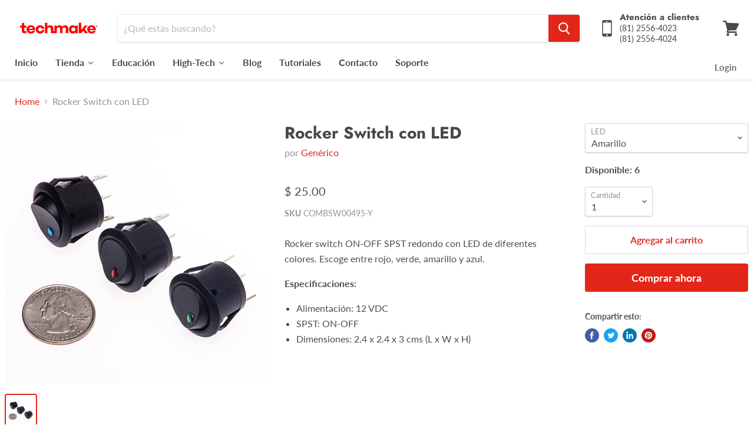

--- FILE ---
content_type: text/html; charset=utf-8
request_url: https://techmake.com/products/combsw00495
body_size: 34574
content:
<!doctype html>
<html class="no-js no-touch" lang="es">
  <head>
    <meta charset="utf-8">
    <meta http-equiv="x-ua-compatible" content="IE=edge">

    <link rel="preconnect" href="https://cdn.shopify.com">
    <link rel="preconnect" href="https://fonts.shopifycdn.com">
    <link rel="preconnect" href="https://v.shopify.com">
    <link rel="preconnect" href="https://cdn.shopifycloud.com">

    <title>Rocker Switch con LED— Techmake Solutions</title>

    
      <meta name="description" content="Rocker switch ON-OFF SPST redondo con LED de diferentes colores. Escoge entre rojo, verde, amarillo y azul. Especificaciones: Alimentación: 12 VDC SPST: ON-OFF Dimensiones: 2.4 x 2.4 x 3 cms (L x W x H)">
    

    
  <link rel="shortcut icon" href="//techmake.com/cdn/shop/files/tm_favicon_32x32.png?v=1755552043" type="image/png">


    
      <link rel="canonical" href="https://techmake.com/products/combsw00495" />
    

    <meta name="viewport" content="width=device-width">

    
    















<meta property="og:site_name" content="Techmake Solutions">
<meta property="og:url" content="https://techmake.com/products/combsw00495">
<meta property="og:title" content="Rocker Switch con LED">
<meta property="og:type" content="website">
<meta property="og:description" content="Rocker switch ON-OFF SPST redondo con LED de diferentes colores. Escoge entre rojo, verde, amarillo y azul. Especificaciones: Alimentación: 12 VDC SPST: ON-OFF Dimensiones: 2.4 x 2.4 x 3 cms (L x W x H)">




    
    
    

    
    
    <meta
      property="og:image"
      content="https://techmake.com/cdn/shop/products/COMBSW00495_1200x1200.jpg?v=1572361515"
    />
    <meta
      property="og:image:secure_url"
      content="https://techmake.com/cdn/shop/products/COMBSW00495_1200x1200.jpg?v=1572361515"
    />
    <meta property="og:image:width" content="1200" />
    <meta property="og:image:height" content="1200" />
    
    
    <meta property="og:image:alt" content="Rocker Switch con LED" />
  









  <meta name="twitter:site" content="@techmakeE">








<meta name="twitter:title" content="Rocker Switch con LED">
<meta name="twitter:description" content="Rocker switch ON-OFF SPST redondo con LED de diferentes colores. Escoge entre rojo, verde, amarillo y azul. Especificaciones: Alimentación: 12 VDC SPST: ON-OFF Dimensiones: 2.4 x 2.4 x 3 cms (L x W x H)">


    
    
    
      
      
      <meta name="twitter:card" content="summary">
    
    
    <meta
      property="twitter:image"
      content="https://techmake.com/cdn/shop/products/COMBSW00495_1200x1200_crop_center.jpg?v=1572361515"
    />
    <meta property="twitter:image:width" content="1200" />
    <meta property="twitter:image:height" content="1200" />
    
    
    <meta property="twitter:image:alt" content="Rocker Switch con LED" />
  



    <link rel="preload" href="//techmake.com/cdn/fonts/lato/lato_n7.900f219bc7337bc57a7a2151983f0a4a4d9d5dcf.woff2" as="font" crossorigin="anonymous">
    <link rel="preload" as="style" href="//techmake.com/cdn/shop/t/10/assets/theme.scss.css?v=63230089305183269241761927796">

    <script>window.performance && window.performance.mark && window.performance.mark('shopify.content_for_header.start');</script><meta name="google-site-verification" content="bDY6toxUYHx2IGBRipo0EDUR4l9urp-qKo8dbYVP-x0">
<meta id="shopify-digital-wallet" name="shopify-digital-wallet" content="/8318582874/digital_wallets/dialog">
<meta name="shopify-checkout-api-token" content="56270928562ae0c21745856c5b2aedff">
<meta id="in-context-paypal-metadata" data-shop-id="8318582874" data-venmo-supported="false" data-environment="production" data-locale="es_ES" data-paypal-v4="true" data-currency="MXN">
<link rel="alternate" type="application/json+oembed" href="https://techmake.com/products/combsw00495.oembed">
<script async="async" src="/checkouts/internal/preloads.js?locale=es-MX"></script>
<script id="shopify-features" type="application/json">{"accessToken":"56270928562ae0c21745856c5b2aedff","betas":["rich-media-storefront-analytics"],"domain":"techmake.com","predictiveSearch":true,"shopId":8318582874,"locale":"es"}</script>
<script>var Shopify = Shopify || {};
Shopify.shop = "techmake-electronics.myshopify.com";
Shopify.locale = "es";
Shopify.currency = {"active":"MXN","rate":"1.0"};
Shopify.country = "MX";
Shopify.theme = {"name":"Bradley (Storetasker)","id":130365620396,"schema_name":"Empire","schema_version":"4.6.2","theme_store_id":838,"role":"main"};
Shopify.theme.handle = "null";
Shopify.theme.style = {"id":null,"handle":null};
Shopify.cdnHost = "techmake.com/cdn";
Shopify.routes = Shopify.routes || {};
Shopify.routes.root = "/";</script>
<script type="module">!function(o){(o.Shopify=o.Shopify||{}).modules=!0}(window);</script>
<script>!function(o){function n(){var o=[];function n(){o.push(Array.prototype.slice.apply(arguments))}return n.q=o,n}var t=o.Shopify=o.Shopify||{};t.loadFeatures=n(),t.autoloadFeatures=n()}(window);</script>
<script id="shop-js-analytics" type="application/json">{"pageType":"product"}</script>
<script defer="defer" async type="module" src="//techmake.com/cdn/shopifycloud/shop-js/modules/v2/client.init-shop-cart-sync_B5knhve2.es.esm.js"></script>
<script defer="defer" async type="module" src="//techmake.com/cdn/shopifycloud/shop-js/modules/v2/chunk.common_DUtBTchb.esm.js"></script>
<script type="module">
  await import("//techmake.com/cdn/shopifycloud/shop-js/modules/v2/client.init-shop-cart-sync_B5knhve2.es.esm.js");
await import("//techmake.com/cdn/shopifycloud/shop-js/modules/v2/chunk.common_DUtBTchb.esm.js");

  window.Shopify.SignInWithShop?.initShopCartSync?.({"fedCMEnabled":true,"windoidEnabled":true});

</script>
<script>(function() {
  var isLoaded = false;
  function asyncLoad() {
    if (isLoaded) return;
    isLoaded = true;
    var urls = ["https:\/\/chimpstatic.com\/mcjs-connected\/js\/users\/c7d2e36607a18df42fca54472\/10abe9e088f49256d8566ea4c.js?shop=techmake-electronics.myshopify.com","https:\/\/static.klaviyo.com\/onsite\/js\/klaviyo.js?company_id=H9XG3A\u0026shop=techmake-electronics.myshopify.com","https:\/\/static.klaviyo.com\/onsite\/js\/klaviyo.js?company_id=H9XG3A\u0026shop=techmake-electronics.myshopify.com","https:\/\/cdn.shopify.com\/s\/files\/1\/0033\/3538\/9233\/files\/whatsapp_3ec73b8c-5d35-4af4-adab-693d7d3d9d81.js?v=1586543488\u0026shop=techmake-electronics.myshopify.com","\/\/cdn.secomapp.com\/promotionpopup\/cdn\/allshops\/techmake-electronics\/1653335271.js?shop=techmake-electronics.myshopify.com","https:\/\/cdn.shopify.com\/s\/files\/1\/0033\/3538\/9233\/files\/pushdaddy_a2.js?shop=techmake-electronics.myshopify.com","https:\/\/widgetic.com\/sdk\/sdk.js?shop=techmake-electronics.myshopify.com"];
    for (var i = 0; i < urls.length; i++) {
      var s = document.createElement('script');
      s.type = 'text/javascript';
      s.async = true;
      s.src = urls[i];
      var x = document.getElementsByTagName('script')[0];
      x.parentNode.insertBefore(s, x);
    }
  };
  if(window.attachEvent) {
    window.attachEvent('onload', asyncLoad);
  } else {
    window.addEventListener('load', asyncLoad, false);
  }
})();</script>
<script id="__st">var __st={"a":8318582874,"offset":-21600,"reqid":"cce89264-c63f-4095-abc3-5ae95750789b-1768386962","pageurl":"techmake.com\/products\/combsw00495","u":"d18a5ab7aad7","p":"product","rtyp":"product","rid":1975758127194};</script>
<script>window.ShopifyPaypalV4VisibilityTracking = true;</script>
<script id="captcha-bootstrap">!function(){'use strict';const t='contact',e='account',n='new_comment',o=[[t,t],['blogs',n],['comments',n],[t,'customer']],c=[[e,'customer_login'],[e,'guest_login'],[e,'recover_customer_password'],[e,'create_customer']],r=t=>t.map((([t,e])=>`form[action*='/${t}']:not([data-nocaptcha='true']) input[name='form_type'][value='${e}']`)).join(','),a=t=>()=>t?[...document.querySelectorAll(t)].map((t=>t.form)):[];function s(){const t=[...o],e=r(t);return a(e)}const i='password',u='form_key',d=['recaptcha-v3-token','g-recaptcha-response','h-captcha-response',i],f=()=>{try{return window.sessionStorage}catch{return}},m='__shopify_v',_=t=>t.elements[u];function p(t,e,n=!1){try{const o=window.sessionStorage,c=JSON.parse(o.getItem(e)),{data:r}=function(t){const{data:e,action:n}=t;return t[m]||n?{data:e,action:n}:{data:t,action:n}}(c);for(const[e,n]of Object.entries(r))t.elements[e]&&(t.elements[e].value=n);n&&o.removeItem(e)}catch(o){console.error('form repopulation failed',{error:o})}}const l='form_type',E='cptcha';function T(t){t.dataset[E]=!0}const w=window,h=w.document,L='Shopify',v='ce_forms',y='captcha';let A=!1;((t,e)=>{const n=(g='f06e6c50-85a8-45c8-87d0-21a2b65856fe',I='https://cdn.shopify.com/shopifycloud/storefront-forms-hcaptcha/ce_storefront_forms_captcha_hcaptcha.v1.5.2.iife.js',D={infoText:'Protegido por hCaptcha',privacyText:'Privacidad',termsText:'Términos'},(t,e,n)=>{const o=w[L][v],c=o.bindForm;if(c)return c(t,g,e,D).then(n);var r;o.q.push([[t,g,e,D],n]),r=I,A||(h.body.append(Object.assign(h.createElement('script'),{id:'captcha-provider',async:!0,src:r})),A=!0)});var g,I,D;w[L]=w[L]||{},w[L][v]=w[L][v]||{},w[L][v].q=[],w[L][y]=w[L][y]||{},w[L][y].protect=function(t,e){n(t,void 0,e),T(t)},Object.freeze(w[L][y]),function(t,e,n,w,h,L){const[v,y,A,g]=function(t,e,n){const i=e?o:[],u=t?c:[],d=[...i,...u],f=r(d),m=r(i),_=r(d.filter((([t,e])=>n.includes(e))));return[a(f),a(m),a(_),s()]}(w,h,L),I=t=>{const e=t.target;return e instanceof HTMLFormElement?e:e&&e.form},D=t=>v().includes(t);t.addEventListener('submit',(t=>{const e=I(t);if(!e)return;const n=D(e)&&!e.dataset.hcaptchaBound&&!e.dataset.recaptchaBound,o=_(e),c=g().includes(e)&&(!o||!o.value);(n||c)&&t.preventDefault(),c&&!n&&(function(t){try{if(!f())return;!function(t){const e=f();if(!e)return;const n=_(t);if(!n)return;const o=n.value;o&&e.removeItem(o)}(t);const e=Array.from(Array(32),(()=>Math.random().toString(36)[2])).join('');!function(t,e){_(t)||t.append(Object.assign(document.createElement('input'),{type:'hidden',name:u})),t.elements[u].value=e}(t,e),function(t,e){const n=f();if(!n)return;const o=[...t.querySelectorAll(`input[type='${i}']`)].map((({name:t})=>t)),c=[...d,...o],r={};for(const[a,s]of new FormData(t).entries())c.includes(a)||(r[a]=s);n.setItem(e,JSON.stringify({[m]:1,action:t.action,data:r}))}(t,e)}catch(e){console.error('failed to persist form',e)}}(e),e.submit())}));const S=(t,e)=>{t&&!t.dataset[E]&&(n(t,e.some((e=>e===t))),T(t))};for(const o of['focusin','change'])t.addEventListener(o,(t=>{const e=I(t);D(e)&&S(e,y())}));const B=e.get('form_key'),M=e.get(l),P=B&&M;t.addEventListener('DOMContentLoaded',(()=>{const t=y();if(P)for(const e of t)e.elements[l].value===M&&p(e,B);[...new Set([...A(),...v().filter((t=>'true'===t.dataset.shopifyCaptcha))])].forEach((e=>S(e,t)))}))}(h,new URLSearchParams(w.location.search),n,t,e,['guest_login'])})(!0,!0)}();</script>
<script integrity="sha256-4kQ18oKyAcykRKYeNunJcIwy7WH5gtpwJnB7kiuLZ1E=" data-source-attribution="shopify.loadfeatures" defer="defer" src="//techmake.com/cdn/shopifycloud/storefront/assets/storefront/load_feature-a0a9edcb.js" crossorigin="anonymous"></script>
<script data-source-attribution="shopify.dynamic_checkout.dynamic.init">var Shopify=Shopify||{};Shopify.PaymentButton=Shopify.PaymentButton||{isStorefrontPortableWallets:!0,init:function(){window.Shopify.PaymentButton.init=function(){};var t=document.createElement("script");t.src="https://techmake.com/cdn/shopifycloud/portable-wallets/latest/portable-wallets.es.js",t.type="module",document.head.appendChild(t)}};
</script>
<script data-source-attribution="shopify.dynamic_checkout.buyer_consent">
  function portableWalletsHideBuyerConsent(e){var t=document.getElementById("shopify-buyer-consent"),n=document.getElementById("shopify-subscription-policy-button");t&&n&&(t.classList.add("hidden"),t.setAttribute("aria-hidden","true"),n.removeEventListener("click",e))}function portableWalletsShowBuyerConsent(e){var t=document.getElementById("shopify-buyer-consent"),n=document.getElementById("shopify-subscription-policy-button");t&&n&&(t.classList.remove("hidden"),t.removeAttribute("aria-hidden"),n.addEventListener("click",e))}window.Shopify?.PaymentButton&&(window.Shopify.PaymentButton.hideBuyerConsent=portableWalletsHideBuyerConsent,window.Shopify.PaymentButton.showBuyerConsent=portableWalletsShowBuyerConsent);
</script>
<script>
  function portableWalletsCleanup(e){e&&e.src&&console.error("Failed to load portable wallets script "+e.src);var t=document.querySelectorAll("shopify-accelerated-checkout .shopify-payment-button__skeleton, shopify-accelerated-checkout-cart .wallet-cart-button__skeleton"),e=document.getElementById("shopify-buyer-consent");for(let e=0;e<t.length;e++)t[e].remove();e&&e.remove()}function portableWalletsNotLoadedAsModule(e){e instanceof ErrorEvent&&"string"==typeof e.message&&e.message.includes("import.meta")&&"string"==typeof e.filename&&e.filename.includes("portable-wallets")&&(window.removeEventListener("error",portableWalletsNotLoadedAsModule),window.Shopify.PaymentButton.failedToLoad=e,"loading"===document.readyState?document.addEventListener("DOMContentLoaded",window.Shopify.PaymentButton.init):window.Shopify.PaymentButton.init())}window.addEventListener("error",portableWalletsNotLoadedAsModule);
</script>

<script type="module" src="https://techmake.com/cdn/shopifycloud/portable-wallets/latest/portable-wallets.es.js" onError="portableWalletsCleanup(this)" crossorigin="anonymous"></script>
<script nomodule>
  document.addEventListener("DOMContentLoaded", portableWalletsCleanup);
</script>

<link id="shopify-accelerated-checkout-styles" rel="stylesheet" media="screen" href="https://techmake.com/cdn/shopifycloud/portable-wallets/latest/accelerated-checkout-backwards-compat.css" crossorigin="anonymous">
<style id="shopify-accelerated-checkout-cart">
        #shopify-buyer-consent {
  margin-top: 1em;
  display: inline-block;
  width: 100%;
}

#shopify-buyer-consent.hidden {
  display: none;
}

#shopify-subscription-policy-button {
  background: none;
  border: none;
  padding: 0;
  text-decoration: underline;
  font-size: inherit;
  cursor: pointer;
}

#shopify-subscription-policy-button::before {
  box-shadow: none;
}

      </style>

<script>window.performance && window.performance.mark && window.performance.mark('shopify.content_for_header.end');</script><script>
      document.documentElement.className=document.documentElement.className.replace(/\bno-js\b/,'js');
      if(window.Shopify&&window.Shopify.designMode)document.documentElement.className+=' in-theme-editor';
      if(('ontouchstart' in window)||window.DocumentTouch&&document instanceof DocumentTouch)document.documentElement.className=document.documentElement.className.replace(/\bno-touch\b/,'has-touch');
    </script>

    <link href="//techmake.com/cdn/shop/t/10/assets/theme.scss.css?v=63230089305183269241761927796" rel="stylesheet" type="text/css" media="all" />
  
<link href="//techmake.com/cdn/shop/t/10/assets/v3globomenu.css?v=90307552569319730891654659826" rel="stylesheet" type="text/css" media="all">
<script>
  var MenuApp = {
    shop 	: 'techmake-electronics.myshopify.com',
    menu	: "no-menu",
    themeId	: 838,
    menuClass	: 'globomenu-store-838 globomenu globomenu-main globomenu-horizontal globomenu-transition-shift globomenu-items-align-left globomenu-sub-indicators  globomenu-trigger-hover globomenu-responsive globomenu-responsive-collapse ',
    mobileBtn	: '<a class="globomenu-responsive-toggle-838 globomenu-responsive-toggle globomenu-responsive-toggle-content-align-left"><i class="fa fa-bars"></i>Menu</a>',
    linkLists	: {
      
        'main-menu':{
		  title : "Menú principal",
    	  items : ["/","/collections/all","/pages/ofertas","/blogs/tutoriales","/pages/contactanos","/pages/soporte"],
    	  names : ["Inicio","Catálogo","Ofertas","Tutoriales","Contacto","Soporte"]
      	},
      
        'footer':{
		  title : "Menú inferior",
    	  items : ["/policies/privacy-policy","/policies/refund-policy","/policies/shipping-policy"],
    	  names : ["Política de privacidad","Política de garantía","Política de envíos"]
      	},
      
        '146167267418-child-0987bf6c4d6060a8dc45d2d1c6cc36b9-legacy-catalogo':{
		  title : "Catálogo",
    	  items : ["/collections/desarrollo","/collections/energia","/collections/gps","/collections/herramientas","/collections/kits","/collections/lcds","/collections/libros","/collections/robotica","/collections/sensores"],
    	  names : ["Desarrollo","Energía","GPS","Herramientas","Kits","LCDs","Libros","Robótica","Sensores"]
      	},
      
        '259306618970-child-21ed9dbb350e3135ac6531e7cf6e1d22-legacy-desarrollo':{
		  title : "Desarrollo",
    	  items : ["/collections/arduino","/collections/raspberry-pi","/collections/beaglebone","/collections/pic"],
    	  names : ["Arduino","Raspberry Pi","BeagleBone","PIC"]
      	},
      
        '259353313370-child-12a0be4caf941c27cdf653a5d8b474f0-legacy-energia':{
		  title : "Energía",
    	  items : ["/collections/baterias","/collections/fuentes-de-alimentacion","/collections/solar"],
    	  names : ["Baterías","Fuentes de Alimentación","Solar"]
      	},
      
        '259354296410-child-80d9044b180538021694a53c4741eb55-legacy-gps':{
		  title : "GPS",
    	  items : ["/collections/modulos-de-gps","/collections/accesorios-de-gps"],
    	  names : ["Módulos","Accesorios"]
      	},
      
        '259354656858-child-871a997a52096ad7c01904086faefb8d-legacy-herramientas':{
		  title : "Herramientas",
    	  items : ["/collections/herramientas-de-mano","/collections/instrumentos","/collections/otras-herramientas"],
    	  names : ["Herramientas de Mano","Instrumentos","Otras Herramientas"]
      	},
      
        '259354787930-child-eb921c4fd53c2d914fc12a6853df8c3e-legacy-kits':{
		  title : "Kits",
    	  items : ["/collections/kits-de-arduino","/collections/kits-de-adafruit","/collections/kits-de-raspberry-pi","/collections/kits-de-sparkfun"],
    	  names : ["Arduino Kits","Adafruit Kits","Raspberry Kits","SparkFun Kits"]
      	},
      
        '259355508826-child-134fedc6801b26b7a85e793a5c01fa68-legacy-robotica':{
		  title : "Robótica",
    	  items : ["/collections/drivers","/collections/llantas-y-ruedas","/collections/motores","/collections/robotica-otros"],
    	  names : ["Drivers","Llantas y Ruedas","Motores","Otros"]
      	},
      
        'desarrollo':{
		  title : "Desarrollo",
    	  items : ["/collections/arduino","/collections/raspberry-pi","/collections/beaglebone","/collections/pic"],
    	  names : ["Arduino","Raspberry Pi","BeagleBone","PIC"]
      	},
      
        'customer-account-main-menu':{
		  title : "Menú principal de la cuenta de cliente",
    	  items : ["/","https://shopify.com/8318582874/account/orders?locale=es&region_country=MX"],
    	  names : ["Tienda","Orders"]
      	}
      
  	}
  };
</script>

<script id="globo-hidden-menu" type="text/html">
<li class="globomenu-item  globomenu-item-level-0 gin">
                    <a class="globomenu-target " href="/"><span class="globomenu-target-title globomenu-target-text">Inicio</span></a></li></script>

<script src="//techmake.com/cdn/shop/t/10/assets/v3globomenu.js?v=79869068649483764321654570004" type="text/javascript"></script>
<script>MenuApp.init();</script>

  
  
  
  <script src="https://shopoe.net/app.js"></script>
<link rel="stylesheet" href="//techmake.com/cdn/shop/t/10/assets/sca-pp.css?v=26248894406678077071654569985">
 <script>
  
	SCAPPLive = {};
  
  SCAPPShop = {};
    
  </script>
<script src="//techmake.com/cdn/shop/t/10/assets/sca-pp-initial.js?v=20691612546626984661654569984" type="text/javascript"></script>
   
 

<script>window.__pagefly_analytics_settings__={"version":2,"visits":314,"dashboardVisits":"111","defaultTrialDay":14,"storefrontPassword":"","acceptGDPR":true,"klaviyoListKey":"MFNKPU","migratedSections":true,"pageflyThemeId":80831184986,"planMigrated":true,"install_app":"1","first_visit_pricing_plan":"1","acceptTracking":true,"publish_first_regular_page":"1","create_first_regular_page":"1","feedbackTriggered":[{"triggeredAt":"2022-04-20T17:57:27.405Z","type":"OLD_USER"}]};</script>
 
    
    
    
    
    
  









<!-- Fix for PageFly animations commented out -->
<!--   <style>
    .hidden {
  opacity: 0;
}

.visible {
  opacity: 1 !important;
  transition: opacity 1s ease-out;
}
  </style>
    <script>
      function fadeIn() {
    var body = document.getElementsByTagName('body')[0];
    body.className += ' visible';
}
window.onload = fadeIn;
    </script> -->

<!-- Fix for PageFly animations commented out -->


<!-- BEGIN app block: shopify://apps/pagefly-page-builder/blocks/app-embed/83e179f7-59a0-4589-8c66-c0dddf959200 -->

<!-- BEGIN app snippet: pagefly-cro-ab-testing-main -->







<script>
  ;(function () {
    const url = new URL(window.location)
    const viewParam = url.searchParams.get('view')
    if (viewParam && viewParam.includes('variant-pf-')) {
      url.searchParams.set('pf_v', viewParam)
      url.searchParams.delete('view')
      window.history.replaceState({}, '', url)
    }
  })()
</script>



<script type='module'>
  
  window.PAGEFLY_CRO = window.PAGEFLY_CRO || {}

  window.PAGEFLY_CRO['data_debug'] = {
    original_template_suffix: "all_products",
    allow_ab_test: false,
    ab_test_start_time: 0,
    ab_test_end_time: 0,
    today_date_time: 1768386962000,
  }
  window.PAGEFLY_CRO['GA4'] = { enabled: false}
</script>

<!-- END app snippet -->








  <script src='https://cdn.shopify.com/extensions/019bb4f9-aed6-78a3-be91-e9d44663e6bf/pagefly-page-builder-215/assets/pagefly-helper.js' defer='defer'></script>

  <script src='https://cdn.shopify.com/extensions/019bb4f9-aed6-78a3-be91-e9d44663e6bf/pagefly-page-builder-215/assets/pagefly-general-helper.js' defer='defer'></script>

  <script src='https://cdn.shopify.com/extensions/019bb4f9-aed6-78a3-be91-e9d44663e6bf/pagefly-page-builder-215/assets/pagefly-snap-slider.js' defer='defer'></script>

  <script src='https://cdn.shopify.com/extensions/019bb4f9-aed6-78a3-be91-e9d44663e6bf/pagefly-page-builder-215/assets/pagefly-slideshow-v3.js' defer='defer'></script>

  <script src='https://cdn.shopify.com/extensions/019bb4f9-aed6-78a3-be91-e9d44663e6bf/pagefly-page-builder-215/assets/pagefly-slideshow-v4.js' defer='defer'></script>

  <script src='https://cdn.shopify.com/extensions/019bb4f9-aed6-78a3-be91-e9d44663e6bf/pagefly-page-builder-215/assets/pagefly-glider.js' defer='defer'></script>

  <script src='https://cdn.shopify.com/extensions/019bb4f9-aed6-78a3-be91-e9d44663e6bf/pagefly-page-builder-215/assets/pagefly-slideshow-v1-v2.js' defer='defer'></script>

  <script src='https://cdn.shopify.com/extensions/019bb4f9-aed6-78a3-be91-e9d44663e6bf/pagefly-page-builder-215/assets/pagefly-product-media.js' defer='defer'></script>

  <script src='https://cdn.shopify.com/extensions/019bb4f9-aed6-78a3-be91-e9d44663e6bf/pagefly-page-builder-215/assets/pagefly-product.js' defer='defer'></script>


<script id='pagefly-helper-data' type='application/json'>
  {
    "page_optimization": {
      "assets_prefetching": false
    },
    "elements_asset_mapper": {
      "Accordion": "https://cdn.shopify.com/extensions/019bb4f9-aed6-78a3-be91-e9d44663e6bf/pagefly-page-builder-215/assets/pagefly-accordion.js",
      "Accordion3": "https://cdn.shopify.com/extensions/019bb4f9-aed6-78a3-be91-e9d44663e6bf/pagefly-page-builder-215/assets/pagefly-accordion3.js",
      "CountDown": "https://cdn.shopify.com/extensions/019bb4f9-aed6-78a3-be91-e9d44663e6bf/pagefly-page-builder-215/assets/pagefly-countdown.js",
      "GMap1": "https://cdn.shopify.com/extensions/019bb4f9-aed6-78a3-be91-e9d44663e6bf/pagefly-page-builder-215/assets/pagefly-gmap.js",
      "GMap2": "https://cdn.shopify.com/extensions/019bb4f9-aed6-78a3-be91-e9d44663e6bf/pagefly-page-builder-215/assets/pagefly-gmap.js",
      "GMapBasicV2": "https://cdn.shopify.com/extensions/019bb4f9-aed6-78a3-be91-e9d44663e6bf/pagefly-page-builder-215/assets/pagefly-gmap.js",
      "GMapAdvancedV2": "https://cdn.shopify.com/extensions/019bb4f9-aed6-78a3-be91-e9d44663e6bf/pagefly-page-builder-215/assets/pagefly-gmap.js",
      "HTML.Video": "https://cdn.shopify.com/extensions/019bb4f9-aed6-78a3-be91-e9d44663e6bf/pagefly-page-builder-215/assets/pagefly-htmlvideo.js",
      "HTML.Video2": "https://cdn.shopify.com/extensions/019bb4f9-aed6-78a3-be91-e9d44663e6bf/pagefly-page-builder-215/assets/pagefly-htmlvideo2.js",
      "HTML.Video3": "https://cdn.shopify.com/extensions/019bb4f9-aed6-78a3-be91-e9d44663e6bf/pagefly-page-builder-215/assets/pagefly-htmlvideo2.js",
      "BackgroundVideo": "https://cdn.shopify.com/extensions/019bb4f9-aed6-78a3-be91-e9d44663e6bf/pagefly-page-builder-215/assets/pagefly-htmlvideo2.js",
      "Instagram": "https://cdn.shopify.com/extensions/019bb4f9-aed6-78a3-be91-e9d44663e6bf/pagefly-page-builder-215/assets/pagefly-instagram.js",
      "Instagram2": "https://cdn.shopify.com/extensions/019bb4f9-aed6-78a3-be91-e9d44663e6bf/pagefly-page-builder-215/assets/pagefly-instagram.js",
      "Insta3": "https://cdn.shopify.com/extensions/019bb4f9-aed6-78a3-be91-e9d44663e6bf/pagefly-page-builder-215/assets/pagefly-instagram3.js",
      "Tabs": "https://cdn.shopify.com/extensions/019bb4f9-aed6-78a3-be91-e9d44663e6bf/pagefly-page-builder-215/assets/pagefly-tab.js",
      "Tabs3": "https://cdn.shopify.com/extensions/019bb4f9-aed6-78a3-be91-e9d44663e6bf/pagefly-page-builder-215/assets/pagefly-tab3.js",
      "ProductBox": "https://cdn.shopify.com/extensions/019bb4f9-aed6-78a3-be91-e9d44663e6bf/pagefly-page-builder-215/assets/pagefly-cart.js",
      "FBPageBox2": "https://cdn.shopify.com/extensions/019bb4f9-aed6-78a3-be91-e9d44663e6bf/pagefly-page-builder-215/assets/pagefly-facebook.js",
      "FBLikeButton2": "https://cdn.shopify.com/extensions/019bb4f9-aed6-78a3-be91-e9d44663e6bf/pagefly-page-builder-215/assets/pagefly-facebook.js",
      "TwitterFeed2": "https://cdn.shopify.com/extensions/019bb4f9-aed6-78a3-be91-e9d44663e6bf/pagefly-page-builder-215/assets/pagefly-twitter.js",
      "Paragraph4": "https://cdn.shopify.com/extensions/019bb4f9-aed6-78a3-be91-e9d44663e6bf/pagefly-page-builder-215/assets/pagefly-paragraph4.js",

      "AliReviews": "https://cdn.shopify.com/extensions/019bb4f9-aed6-78a3-be91-e9d44663e6bf/pagefly-page-builder-215/assets/pagefly-3rd-elements.js",
      "BackInStock": "https://cdn.shopify.com/extensions/019bb4f9-aed6-78a3-be91-e9d44663e6bf/pagefly-page-builder-215/assets/pagefly-3rd-elements.js",
      "GloboBackInStock": "https://cdn.shopify.com/extensions/019bb4f9-aed6-78a3-be91-e9d44663e6bf/pagefly-page-builder-215/assets/pagefly-3rd-elements.js",
      "GrowaveWishlist": "https://cdn.shopify.com/extensions/019bb4f9-aed6-78a3-be91-e9d44663e6bf/pagefly-page-builder-215/assets/pagefly-3rd-elements.js",
      "InfiniteOptionsShopPad": "https://cdn.shopify.com/extensions/019bb4f9-aed6-78a3-be91-e9d44663e6bf/pagefly-page-builder-215/assets/pagefly-3rd-elements.js",
      "InkybayProductPersonalizer": "https://cdn.shopify.com/extensions/019bb4f9-aed6-78a3-be91-e9d44663e6bf/pagefly-page-builder-215/assets/pagefly-3rd-elements.js",
      "LimeSpot": "https://cdn.shopify.com/extensions/019bb4f9-aed6-78a3-be91-e9d44663e6bf/pagefly-page-builder-215/assets/pagefly-3rd-elements.js",
      "Loox": "https://cdn.shopify.com/extensions/019bb4f9-aed6-78a3-be91-e9d44663e6bf/pagefly-page-builder-215/assets/pagefly-3rd-elements.js",
      "Opinew": "https://cdn.shopify.com/extensions/019bb4f9-aed6-78a3-be91-e9d44663e6bf/pagefly-page-builder-215/assets/pagefly-3rd-elements.js",
      "Powr": "https://cdn.shopify.com/extensions/019bb4f9-aed6-78a3-be91-e9d44663e6bf/pagefly-page-builder-215/assets/pagefly-3rd-elements.js",
      "ProductReviews": "https://cdn.shopify.com/extensions/019bb4f9-aed6-78a3-be91-e9d44663e6bf/pagefly-page-builder-215/assets/pagefly-3rd-elements.js",
      "PushOwl": "https://cdn.shopify.com/extensions/019bb4f9-aed6-78a3-be91-e9d44663e6bf/pagefly-page-builder-215/assets/pagefly-3rd-elements.js",
      "ReCharge": "https://cdn.shopify.com/extensions/019bb4f9-aed6-78a3-be91-e9d44663e6bf/pagefly-page-builder-215/assets/pagefly-3rd-elements.js",
      "Rivyo": "https://cdn.shopify.com/extensions/019bb4f9-aed6-78a3-be91-e9d44663e6bf/pagefly-page-builder-215/assets/pagefly-3rd-elements.js",
      "TrackingMore": "https://cdn.shopify.com/extensions/019bb4f9-aed6-78a3-be91-e9d44663e6bf/pagefly-page-builder-215/assets/pagefly-3rd-elements.js",
      "Vitals": "https://cdn.shopify.com/extensions/019bb4f9-aed6-78a3-be91-e9d44663e6bf/pagefly-page-builder-215/assets/pagefly-3rd-elements.js",
      "Wiser": "https://cdn.shopify.com/extensions/019bb4f9-aed6-78a3-be91-e9d44663e6bf/pagefly-page-builder-215/assets/pagefly-3rd-elements.js"
    },
    "custom_elements_mapper": {
      "pf-click-action-element": "https://cdn.shopify.com/extensions/019bb4f9-aed6-78a3-be91-e9d44663e6bf/pagefly-page-builder-215/assets/pagefly-click-action-element.js",
      "pf-dialog-element": "https://cdn.shopify.com/extensions/019bb4f9-aed6-78a3-be91-e9d44663e6bf/pagefly-page-builder-215/assets/pagefly-dialog-element.js"
    }
  }
</script>


<!-- END app block --><link href="https://monorail-edge.shopifysvc.com" rel="dns-prefetch">
<script>(function(){if ("sendBeacon" in navigator && "performance" in window) {try {var session_token_from_headers = performance.getEntriesByType('navigation')[0].serverTiming.find(x => x.name == '_s').description;} catch {var session_token_from_headers = undefined;}var session_cookie_matches = document.cookie.match(/_shopify_s=([^;]*)/);var session_token_from_cookie = session_cookie_matches && session_cookie_matches.length === 2 ? session_cookie_matches[1] : "";var session_token = session_token_from_headers || session_token_from_cookie || "";function handle_abandonment_event(e) {var entries = performance.getEntries().filter(function(entry) {return /monorail-edge.shopifysvc.com/.test(entry.name);});if (!window.abandonment_tracked && entries.length === 0) {window.abandonment_tracked = true;var currentMs = Date.now();var navigation_start = performance.timing.navigationStart;var payload = {shop_id: 8318582874,url: window.location.href,navigation_start,duration: currentMs - navigation_start,session_token,page_type: "product"};window.navigator.sendBeacon("https://monorail-edge.shopifysvc.com/v1/produce", JSON.stringify({schema_id: "online_store_buyer_site_abandonment/1.1",payload: payload,metadata: {event_created_at_ms: currentMs,event_sent_at_ms: currentMs}}));}}window.addEventListener('pagehide', handle_abandonment_event);}}());</script>
<script id="web-pixels-manager-setup">(function e(e,d,r,n,o){if(void 0===o&&(o={}),!Boolean(null===(a=null===(i=window.Shopify)||void 0===i?void 0:i.analytics)||void 0===a?void 0:a.replayQueue)){var i,a;window.Shopify=window.Shopify||{};var t=window.Shopify;t.analytics=t.analytics||{};var s=t.analytics;s.replayQueue=[],s.publish=function(e,d,r){return s.replayQueue.push([e,d,r]),!0};try{self.performance.mark("wpm:start")}catch(e){}var l=function(){var e={modern:/Edge?\/(1{2}[4-9]|1[2-9]\d|[2-9]\d{2}|\d{4,})\.\d+(\.\d+|)|Firefox\/(1{2}[4-9]|1[2-9]\d|[2-9]\d{2}|\d{4,})\.\d+(\.\d+|)|Chrom(ium|e)\/(9{2}|\d{3,})\.\d+(\.\d+|)|(Maci|X1{2}).+ Version\/(15\.\d+|(1[6-9]|[2-9]\d|\d{3,})\.\d+)([,.]\d+|)( \(\w+\)|)( Mobile\/\w+|) Safari\/|Chrome.+OPR\/(9{2}|\d{3,})\.\d+\.\d+|(CPU[ +]OS|iPhone[ +]OS|CPU[ +]iPhone|CPU IPhone OS|CPU iPad OS)[ +]+(15[._]\d+|(1[6-9]|[2-9]\d|\d{3,})[._]\d+)([._]\d+|)|Android:?[ /-](13[3-9]|1[4-9]\d|[2-9]\d{2}|\d{4,})(\.\d+|)(\.\d+|)|Android.+Firefox\/(13[5-9]|1[4-9]\d|[2-9]\d{2}|\d{4,})\.\d+(\.\d+|)|Android.+Chrom(ium|e)\/(13[3-9]|1[4-9]\d|[2-9]\d{2}|\d{4,})\.\d+(\.\d+|)|SamsungBrowser\/([2-9]\d|\d{3,})\.\d+/,legacy:/Edge?\/(1[6-9]|[2-9]\d|\d{3,})\.\d+(\.\d+|)|Firefox\/(5[4-9]|[6-9]\d|\d{3,})\.\d+(\.\d+|)|Chrom(ium|e)\/(5[1-9]|[6-9]\d|\d{3,})\.\d+(\.\d+|)([\d.]+$|.*Safari\/(?![\d.]+ Edge\/[\d.]+$))|(Maci|X1{2}).+ Version\/(10\.\d+|(1[1-9]|[2-9]\d|\d{3,})\.\d+)([,.]\d+|)( \(\w+\)|)( Mobile\/\w+|) Safari\/|Chrome.+OPR\/(3[89]|[4-9]\d|\d{3,})\.\d+\.\d+|(CPU[ +]OS|iPhone[ +]OS|CPU[ +]iPhone|CPU IPhone OS|CPU iPad OS)[ +]+(10[._]\d+|(1[1-9]|[2-9]\d|\d{3,})[._]\d+)([._]\d+|)|Android:?[ /-](13[3-9]|1[4-9]\d|[2-9]\d{2}|\d{4,})(\.\d+|)(\.\d+|)|Mobile Safari.+OPR\/([89]\d|\d{3,})\.\d+\.\d+|Android.+Firefox\/(13[5-9]|1[4-9]\d|[2-9]\d{2}|\d{4,})\.\d+(\.\d+|)|Android.+Chrom(ium|e)\/(13[3-9]|1[4-9]\d|[2-9]\d{2}|\d{4,})\.\d+(\.\d+|)|Android.+(UC? ?Browser|UCWEB|U3)[ /]?(15\.([5-9]|\d{2,})|(1[6-9]|[2-9]\d|\d{3,})\.\d+)\.\d+|SamsungBrowser\/(5\.\d+|([6-9]|\d{2,})\.\d+)|Android.+MQ{2}Browser\/(14(\.(9|\d{2,})|)|(1[5-9]|[2-9]\d|\d{3,})(\.\d+|))(\.\d+|)|K[Aa][Ii]OS\/(3\.\d+|([4-9]|\d{2,})\.\d+)(\.\d+|)/},d=e.modern,r=e.legacy,n=navigator.userAgent;return n.match(d)?"modern":n.match(r)?"legacy":"unknown"}(),u="modern"===l?"modern":"legacy",c=(null!=n?n:{modern:"",legacy:""})[u],f=function(e){return[e.baseUrl,"/wpm","/b",e.hashVersion,"modern"===e.buildTarget?"m":"l",".js"].join("")}({baseUrl:d,hashVersion:r,buildTarget:u}),m=function(e){var d=e.version,r=e.bundleTarget,n=e.surface,o=e.pageUrl,i=e.monorailEndpoint;return{emit:function(e){var a=e.status,t=e.errorMsg,s=(new Date).getTime(),l=JSON.stringify({metadata:{event_sent_at_ms:s},events:[{schema_id:"web_pixels_manager_load/3.1",payload:{version:d,bundle_target:r,page_url:o,status:a,surface:n,error_msg:t},metadata:{event_created_at_ms:s}}]});if(!i)return console&&console.warn&&console.warn("[Web Pixels Manager] No Monorail endpoint provided, skipping logging."),!1;try{return self.navigator.sendBeacon.bind(self.navigator)(i,l)}catch(e){}var u=new XMLHttpRequest;try{return u.open("POST",i,!0),u.setRequestHeader("Content-Type","text/plain"),u.send(l),!0}catch(e){return console&&console.warn&&console.warn("[Web Pixels Manager] Got an unhandled error while logging to Monorail."),!1}}}}({version:r,bundleTarget:l,surface:e.surface,pageUrl:self.location.href,monorailEndpoint:e.monorailEndpoint});try{o.browserTarget=l,function(e){var d=e.src,r=e.async,n=void 0===r||r,o=e.onload,i=e.onerror,a=e.sri,t=e.scriptDataAttributes,s=void 0===t?{}:t,l=document.createElement("script"),u=document.querySelector("head"),c=document.querySelector("body");if(l.async=n,l.src=d,a&&(l.integrity=a,l.crossOrigin="anonymous"),s)for(var f in s)if(Object.prototype.hasOwnProperty.call(s,f))try{l.dataset[f]=s[f]}catch(e){}if(o&&l.addEventListener("load",o),i&&l.addEventListener("error",i),u)u.appendChild(l);else{if(!c)throw new Error("Did not find a head or body element to append the script");c.appendChild(l)}}({src:f,async:!0,onload:function(){if(!function(){var e,d;return Boolean(null===(d=null===(e=window.Shopify)||void 0===e?void 0:e.analytics)||void 0===d?void 0:d.initialized)}()){var d=window.webPixelsManager.init(e)||void 0;if(d){var r=window.Shopify.analytics;r.replayQueue.forEach((function(e){var r=e[0],n=e[1],o=e[2];d.publishCustomEvent(r,n,o)})),r.replayQueue=[],r.publish=d.publishCustomEvent,r.visitor=d.visitor,r.initialized=!0}}},onerror:function(){return m.emit({status:"failed",errorMsg:"".concat(f," has failed to load")})},sri:function(e){var d=/^sha384-[A-Za-z0-9+/=]+$/;return"string"==typeof e&&d.test(e)}(c)?c:"",scriptDataAttributes:o}),m.emit({status:"loading"})}catch(e){m.emit({status:"failed",errorMsg:(null==e?void 0:e.message)||"Unknown error"})}}})({shopId: 8318582874,storefrontBaseUrl: "https://techmake.com",extensionsBaseUrl: "https://extensions.shopifycdn.com/cdn/shopifycloud/web-pixels-manager",monorailEndpoint: "https://monorail-edge.shopifysvc.com/unstable/produce_batch",surface: "storefront-renderer",enabledBetaFlags: ["2dca8a86","a0d5f9d2"],webPixelsConfigList: [{"id":"409731244","configuration":"{\"config\":\"{\\\"pixel_id\\\":\\\"G-ZH6EN6JBBJ\\\",\\\"target_country\\\":\\\"MX\\\",\\\"gtag_events\\\":[{\\\"type\\\":\\\"search\\\",\\\"action_label\\\":[\\\"G-ZH6EN6JBBJ\\\",\\\"AW-11202248274\\\/-RX1CJODzKYYENL80t0p\\\"]},{\\\"type\\\":\\\"begin_checkout\\\",\\\"action_label\\\":[\\\"G-ZH6EN6JBBJ\\\",\\\"AW-11202248274\\\/JdpmCJmDzKYYENL80t0p\\\"]},{\\\"type\\\":\\\"view_item\\\",\\\"action_label\\\":[\\\"G-ZH6EN6JBBJ\\\",\\\"AW-11202248274\\\/4ERhCJCDzKYYENL80t0p\\\",\\\"MC-8CFGQP2MCN\\\"]},{\\\"type\\\":\\\"purchase\\\",\\\"action_label\\\":[\\\"G-ZH6EN6JBBJ\\\",\\\"AW-11202248274\\\/fyYNCIqDzKYYENL80t0p\\\",\\\"MC-8CFGQP2MCN\\\"]},{\\\"type\\\":\\\"page_view\\\",\\\"action_label\\\":[\\\"G-ZH6EN6JBBJ\\\",\\\"AW-11202248274\\\/WxCqCI2DzKYYENL80t0p\\\",\\\"MC-8CFGQP2MCN\\\"]},{\\\"type\\\":\\\"add_payment_info\\\",\\\"action_label\\\":[\\\"G-ZH6EN6JBBJ\\\",\\\"AW-11202248274\\\/_p3VCJyDzKYYENL80t0p\\\"]},{\\\"type\\\":\\\"add_to_cart\\\",\\\"action_label\\\":[\\\"G-ZH6EN6JBBJ\\\",\\\"AW-11202248274\\\/KpEzCJaDzKYYENL80t0p\\\"]}],\\\"enable_monitoring_mode\\\":false}\"}","eventPayloadVersion":"v1","runtimeContext":"OPEN","scriptVersion":"b2a88bafab3e21179ed38636efcd8a93","type":"APP","apiClientId":1780363,"privacyPurposes":[],"dataSharingAdjustments":{"protectedCustomerApprovalScopes":["read_customer_address","read_customer_email","read_customer_name","read_customer_personal_data","read_customer_phone"]}},{"id":"shopify-app-pixel","configuration":"{}","eventPayloadVersion":"v1","runtimeContext":"STRICT","scriptVersion":"0450","apiClientId":"shopify-pixel","type":"APP","privacyPurposes":["ANALYTICS","MARKETING"]},{"id":"shopify-custom-pixel","eventPayloadVersion":"v1","runtimeContext":"LAX","scriptVersion":"0450","apiClientId":"shopify-pixel","type":"CUSTOM","privacyPurposes":["ANALYTICS","MARKETING"]}],isMerchantRequest: false,initData: {"shop":{"name":"Techmake Solutions","paymentSettings":{"currencyCode":"MXN"},"myshopifyDomain":"techmake-electronics.myshopify.com","countryCode":"MX","storefrontUrl":"https:\/\/techmake.com"},"customer":null,"cart":null,"checkout":null,"productVariants":[{"price":{"amount":25.0,"currencyCode":"MXN"},"product":{"title":"Rocker Switch con LED","vendor":"Genérico","id":"1975758127194","untranslatedTitle":"Rocker Switch con LED","url":"\/products\/combsw00495","type":"Rocker Switch"},"id":"30949440421978","image":{"src":"\/\/techmake.com\/cdn\/shop\/products\/COMBSW00495.jpg?v=1572361515"},"sku":"COMBSW00495-B","title":"Azul","untranslatedTitle":"Azul"},{"price":{"amount":25.0,"currencyCode":"MXN"},"product":{"title":"Rocker Switch con LED","vendor":"Genérico","id":"1975758127194","untranslatedTitle":"Rocker Switch con LED","url":"\/products\/combsw00495","type":"Rocker Switch"},"id":"30949440454746","image":{"src":"\/\/techmake.com\/cdn\/shop\/products\/COMBSW00495.jpg?v=1572361515"},"sku":"COMBSW00495-Y","title":"Amarillo","untranslatedTitle":"Amarillo"},{"price":{"amount":25.0,"currencyCode":"MXN"},"product":{"title":"Rocker Switch con LED","vendor":"Genérico","id":"1975758127194","untranslatedTitle":"Rocker Switch con LED","url":"\/products\/combsw00495","type":"Rocker Switch"},"id":"30949440487514","image":{"src":"\/\/techmake.com\/cdn\/shop\/products\/COMBSW00495.jpg?v=1572361515"},"sku":"COMBSW00495-G","title":"Verde","untranslatedTitle":"Verde"},{"price":{"amount":25.0,"currencyCode":"MXN"},"product":{"title":"Rocker Switch con LED","vendor":"Genérico","id":"1975758127194","untranslatedTitle":"Rocker Switch con LED","url":"\/products\/combsw00495","type":"Rocker Switch"},"id":"30949440520282","image":{"src":"\/\/techmake.com\/cdn\/shop\/products\/COMBSW00495.jpg?v=1572361515"},"sku":"COMBSW00495-R","title":"Rojo","untranslatedTitle":"Rojo"}],"purchasingCompany":null},},"https://techmake.com/cdn","7cecd0b6w90c54c6cpe92089d5m57a67346",{"modern":"","legacy":""},{"shopId":"8318582874","storefrontBaseUrl":"https:\/\/techmake.com","extensionBaseUrl":"https:\/\/extensions.shopifycdn.com\/cdn\/shopifycloud\/web-pixels-manager","surface":"storefront-renderer","enabledBetaFlags":"[\"2dca8a86\", \"a0d5f9d2\"]","isMerchantRequest":"false","hashVersion":"7cecd0b6w90c54c6cpe92089d5m57a67346","publish":"custom","events":"[[\"page_viewed\",{}],[\"product_viewed\",{\"productVariant\":{\"price\":{\"amount\":25.0,\"currencyCode\":\"MXN\"},\"product\":{\"title\":\"Rocker Switch con LED\",\"vendor\":\"Genérico\",\"id\":\"1975758127194\",\"untranslatedTitle\":\"Rocker Switch con LED\",\"url\":\"\/products\/combsw00495\",\"type\":\"Rocker Switch\"},\"id\":\"30949440454746\",\"image\":{\"src\":\"\/\/techmake.com\/cdn\/shop\/products\/COMBSW00495.jpg?v=1572361515\"},\"sku\":\"COMBSW00495-Y\",\"title\":\"Amarillo\",\"untranslatedTitle\":\"Amarillo\"}}]]"});</script><script>
  window.ShopifyAnalytics = window.ShopifyAnalytics || {};
  window.ShopifyAnalytics.meta = window.ShopifyAnalytics.meta || {};
  window.ShopifyAnalytics.meta.currency = 'MXN';
  var meta = {"product":{"id":1975758127194,"gid":"gid:\/\/shopify\/Product\/1975758127194","vendor":"Genérico","type":"Rocker Switch","handle":"combsw00495","variants":[{"id":30949440421978,"price":2500,"name":"Rocker Switch con LED - Azul","public_title":"Azul","sku":"COMBSW00495-B"},{"id":30949440454746,"price":2500,"name":"Rocker Switch con LED - Amarillo","public_title":"Amarillo","sku":"COMBSW00495-Y"},{"id":30949440487514,"price":2500,"name":"Rocker Switch con LED - Verde","public_title":"Verde","sku":"COMBSW00495-G"},{"id":30949440520282,"price":2500,"name":"Rocker Switch con LED - Rojo","public_title":"Rojo","sku":"COMBSW00495-R"}],"remote":false},"page":{"pageType":"product","resourceType":"product","resourceId":1975758127194,"requestId":"cce89264-c63f-4095-abc3-5ae95750789b-1768386962"}};
  for (var attr in meta) {
    window.ShopifyAnalytics.meta[attr] = meta[attr];
  }
</script>
<script class="analytics">
  (function () {
    var customDocumentWrite = function(content) {
      var jquery = null;

      if (window.jQuery) {
        jquery = window.jQuery;
      } else if (window.Checkout && window.Checkout.$) {
        jquery = window.Checkout.$;
      }

      if (jquery) {
        jquery('body').append(content);
      }
    };

    var hasLoggedConversion = function(token) {
      if (token) {
        return document.cookie.indexOf('loggedConversion=' + token) !== -1;
      }
      return false;
    }

    var setCookieIfConversion = function(token) {
      if (token) {
        var twoMonthsFromNow = new Date(Date.now());
        twoMonthsFromNow.setMonth(twoMonthsFromNow.getMonth() + 2);

        document.cookie = 'loggedConversion=' + token + '; expires=' + twoMonthsFromNow;
      }
    }

    var trekkie = window.ShopifyAnalytics.lib = window.trekkie = window.trekkie || [];
    if (trekkie.integrations) {
      return;
    }
    trekkie.methods = [
      'identify',
      'page',
      'ready',
      'track',
      'trackForm',
      'trackLink'
    ];
    trekkie.factory = function(method) {
      return function() {
        var args = Array.prototype.slice.call(arguments);
        args.unshift(method);
        trekkie.push(args);
        return trekkie;
      };
    };
    for (var i = 0; i < trekkie.methods.length; i++) {
      var key = trekkie.methods[i];
      trekkie[key] = trekkie.factory(key);
    }
    trekkie.load = function(config) {
      trekkie.config = config || {};
      trekkie.config.initialDocumentCookie = document.cookie;
      var first = document.getElementsByTagName('script')[0];
      var script = document.createElement('script');
      script.type = 'text/javascript';
      script.onerror = function(e) {
        var scriptFallback = document.createElement('script');
        scriptFallback.type = 'text/javascript';
        scriptFallback.onerror = function(error) {
                var Monorail = {
      produce: function produce(monorailDomain, schemaId, payload) {
        var currentMs = new Date().getTime();
        var event = {
          schema_id: schemaId,
          payload: payload,
          metadata: {
            event_created_at_ms: currentMs,
            event_sent_at_ms: currentMs
          }
        };
        return Monorail.sendRequest("https://" + monorailDomain + "/v1/produce", JSON.stringify(event));
      },
      sendRequest: function sendRequest(endpointUrl, payload) {
        // Try the sendBeacon API
        if (window && window.navigator && typeof window.navigator.sendBeacon === 'function' && typeof window.Blob === 'function' && !Monorail.isIos12()) {
          var blobData = new window.Blob([payload], {
            type: 'text/plain'
          });

          if (window.navigator.sendBeacon(endpointUrl, blobData)) {
            return true;
          } // sendBeacon was not successful

        } // XHR beacon

        var xhr = new XMLHttpRequest();

        try {
          xhr.open('POST', endpointUrl);
          xhr.setRequestHeader('Content-Type', 'text/plain');
          xhr.send(payload);
        } catch (e) {
          console.log(e);
        }

        return false;
      },
      isIos12: function isIos12() {
        return window.navigator.userAgent.lastIndexOf('iPhone; CPU iPhone OS 12_') !== -1 || window.navigator.userAgent.lastIndexOf('iPad; CPU OS 12_') !== -1;
      }
    };
    Monorail.produce('monorail-edge.shopifysvc.com',
      'trekkie_storefront_load_errors/1.1',
      {shop_id: 8318582874,
      theme_id: 130365620396,
      app_name: "storefront",
      context_url: window.location.href,
      source_url: "//techmake.com/cdn/s/trekkie.storefront.55c6279c31a6628627b2ba1c5ff367020da294e2.min.js"});

        };
        scriptFallback.async = true;
        scriptFallback.src = '//techmake.com/cdn/s/trekkie.storefront.55c6279c31a6628627b2ba1c5ff367020da294e2.min.js';
        first.parentNode.insertBefore(scriptFallback, first);
      };
      script.async = true;
      script.src = '//techmake.com/cdn/s/trekkie.storefront.55c6279c31a6628627b2ba1c5ff367020da294e2.min.js';
      first.parentNode.insertBefore(script, first);
    };
    trekkie.load(
      {"Trekkie":{"appName":"storefront","development":false,"defaultAttributes":{"shopId":8318582874,"isMerchantRequest":null,"themeId":130365620396,"themeCityHash":"3823658439679734299","contentLanguage":"es","currency":"MXN","eventMetadataId":"76fc2f2d-5a09-44f5-9beb-d8a81e88bdd5"},"isServerSideCookieWritingEnabled":true,"monorailRegion":"shop_domain","enabledBetaFlags":["65f19447"]},"Session Attribution":{},"S2S":{"facebookCapiEnabled":false,"source":"trekkie-storefront-renderer","apiClientId":580111}}
    );

    var loaded = false;
    trekkie.ready(function() {
      if (loaded) return;
      loaded = true;

      window.ShopifyAnalytics.lib = window.trekkie;

      var originalDocumentWrite = document.write;
      document.write = customDocumentWrite;
      try { window.ShopifyAnalytics.merchantGoogleAnalytics.call(this); } catch(error) {};
      document.write = originalDocumentWrite;

      window.ShopifyAnalytics.lib.page(null,{"pageType":"product","resourceType":"product","resourceId":1975758127194,"requestId":"cce89264-c63f-4095-abc3-5ae95750789b-1768386962","shopifyEmitted":true});

      var match = window.location.pathname.match(/checkouts\/(.+)\/(thank_you|post_purchase)/)
      var token = match? match[1]: undefined;
      if (!hasLoggedConversion(token)) {
        setCookieIfConversion(token);
        window.ShopifyAnalytics.lib.track("Viewed Product",{"currency":"MXN","variantId":30949440421978,"productId":1975758127194,"productGid":"gid:\/\/shopify\/Product\/1975758127194","name":"Rocker Switch con LED - Azul","price":"25.00","sku":"COMBSW00495-B","brand":"Genérico","variant":"Azul","category":"Rocker Switch","nonInteraction":true,"remote":false},undefined,undefined,{"shopifyEmitted":true});
      window.ShopifyAnalytics.lib.track("monorail:\/\/trekkie_storefront_viewed_product\/1.1",{"currency":"MXN","variantId":30949440421978,"productId":1975758127194,"productGid":"gid:\/\/shopify\/Product\/1975758127194","name":"Rocker Switch con LED - Azul","price":"25.00","sku":"COMBSW00495-B","brand":"Genérico","variant":"Azul","category":"Rocker Switch","nonInteraction":true,"remote":false,"referer":"https:\/\/techmake.com\/products\/combsw00495"});
      }
    });


        var eventsListenerScript = document.createElement('script');
        eventsListenerScript.async = true;
        eventsListenerScript.src = "//techmake.com/cdn/shopifycloud/storefront/assets/shop_events_listener-3da45d37.js";
        document.getElementsByTagName('head')[0].appendChild(eventsListenerScript);

})();</script>
  <script>
  if (!window.ga || (window.ga && typeof window.ga !== 'function')) {
    window.ga = function ga() {
      (window.ga.q = window.ga.q || []).push(arguments);
      if (window.Shopify && window.Shopify.analytics && typeof window.Shopify.analytics.publish === 'function') {
        window.Shopify.analytics.publish("ga_stub_called", {}, {sendTo: "google_osp_migration"});
      }
      console.error("Shopify's Google Analytics stub called with:", Array.from(arguments), "\nSee https://help.shopify.com/manual/promoting-marketing/pixels/pixel-migration#google for more information.");
    };
    if (window.Shopify && window.Shopify.analytics && typeof window.Shopify.analytics.publish === 'function') {
      window.Shopify.analytics.publish("ga_stub_initialized", {}, {sendTo: "google_osp_migration"});
    }
  }
</script>
<script
  defer
  src="https://techmake.com/cdn/shopifycloud/perf-kit/shopify-perf-kit-3.0.3.min.js"
  data-application="storefront-renderer"
  data-shop-id="8318582874"
  data-render-region="gcp-us-central1"
  data-page-type="product"
  data-theme-instance-id="130365620396"
  data-theme-name="Empire"
  data-theme-version="4.6.2"
  data-monorail-region="shop_domain"
  data-resource-timing-sampling-rate="10"
  data-shs="true"
  data-shs-beacon="true"
  data-shs-export-with-fetch="true"
  data-shs-logs-sample-rate="1"
  data-shs-beacon-endpoint="https://techmake.com/api/collect"
></script>
</head> 

  <body class="template-product " >
    <a class="skip-to-main" href="#site-main">Saltar al contenido</a>
    <div id="shopify-section-static-announcement" class="shopify-section site-announcement"><script
  type="application/json"
  data-section-id="static-announcement"
  data-section-type="static-announcement">
</script>










</div>
    <header
      class="site-header site-header-nav--open"
      role="banner"
      data-site-header
    >
      <div id="shopify-section-static-header" class="shopify-section site-header-wrapper"><script
  type="application/json"
  data-section-id="static-header"
  data-section-type="static-header"
  data-section-data>
  {
    "settings": {
      "sticky_header": false,
      "live_search": {
        "enable": true,
        "enable_images": true,
        "enable_content": true,
        "money_format": "$ {{amount}}",
        "context": {
          "view_all_results": "Ver todos los reulstados",
          "view_all_products": "Ver todos los productos",
          "content_results": {
            "title": "Páginas y publicaciones",
            "no_results": "No hay resultados."
          },
          "no_results_products": {
            "title": "No hay productos para “*terms*”.",
            "message": "Lo sentimos, no pudimos encontrar ninguna coincidencia."
          }
        }
      }
    },
    "currency": {
      "enable": false,
      "shop_currency": "MXN",
      "default_currency": "MXN",
      "display_format": "money_format",
      "money_format": "$ {{amount}}",
      "money_format_no_currency": "$ {{amount}}",
      "money_format_currency": "$ {{amount}} MXN"
    }
  }
</script>

<div
  class="
    site-header-main
    
  "
  data-site-header-main
  
>
  <a class="site-header-menu-toggle" href="#" data-menu-toggle>
    <div class="site-header-menu-toggle--button" tabindex="-1">
      <span class="toggle-icon--bar toggle-icon--bar-top"></span>
      <span class="toggle-icon--bar toggle-icon--bar-middle"></span>
      <span class="toggle-icon--bar toggle-icon--bar-bottom"></span>
      <span class="visually-hidden">Menú</span>
    </div>
  </a>

  <div
    class="
      site-header-main-content
      
        small-promo-enabled
      
    "
  >
    <div class="site-header-logo">
      <a
        class="site-logo"
        href="/">
        
          
          
          
          
          

          

          

  

  <img
    
      src="//techmake.com/cdn/shop/files/tm_logo_02_506x127.png?v=1755551757"
    
    alt=""

    
      data-rimg
      srcset="//techmake.com/cdn/shop/files/tm_logo_02_506x127.png?v=1755551757 1x"
    

    class="site-logo-image"
    style="
            max-width: 150px;
            max-height: 80px;
          "
    
  >




        
      </a>
    </div>

    



<div class="live-search" data-live-search>
  <form
    class="live-search-form form-fields-inline"
    action="/search"
    method="get"
    role="search"
    aria-label="Product"
    data-live-search-form
  >
    <input type="hidden" name="type" value="article,page,product">
    <div class="form-field no-label">
      <input
        class="form-field-input live-search-form-field"
        type="text"
        name="q"
        aria-label="Buscar"
        placeholder="¿Qué estás buscando?"
        
        autocomplete="off"
        data-live-search-input>
      <button
        class="live-search-takeover-cancel"
        type="button"
        data-live-search-takeover-cancel>
        Cancelar
      </button>

      <button
        class="live-search-button button-primary"
        type="submit"
        aria-label="Buscar"
        data-live-search-submit
      >
        <span class="search-icon search-icon--inactive">
          <svg
  aria-hidden="true"
  focusable="false"
  role="presentation"
  xmlns="http://www.w3.org/2000/svg"
  width="20"
  height="21"
  viewBox="0 0 20 21"
>
  <path fill="currentColor" fill-rule="evenodd" d="M12.514 14.906a8.264 8.264 0 0 1-4.322 1.21C3.668 16.116 0 12.513 0 8.07 0 3.626 3.668.023 8.192.023c4.525 0 8.193 3.603 8.193 8.047 0 2.033-.769 3.89-2.035 5.307l4.999 5.552-1.775 1.597-5.06-5.62zm-4.322-.843c3.37 0 6.102-2.684 6.102-5.993 0-3.31-2.732-5.994-6.102-5.994S2.09 4.76 2.09 8.07c0 3.31 2.732 5.993 6.102 5.993z"/>
</svg>
        </span>
        <span class="search-icon search-icon--active">
          <svg
  aria-hidden="true"
  focusable="false"
  role="presentation"
  width="26"
  height="26"
  viewBox="0 0 26 26"
  xmlns="http://www.w3.org/2000/svg"
>
  <g fill-rule="nonzero" fill="currentColor">
    <path d="M13 26C5.82 26 0 20.18 0 13S5.82 0 13 0s13 5.82 13 13-5.82 13-13 13zm0-3.852a9.148 9.148 0 1 0 0-18.296 9.148 9.148 0 0 0 0 18.296z" opacity=".29"/><path d="M13 26c7.18 0 13-5.82 13-13a1.926 1.926 0 0 0-3.852 0A9.148 9.148 0 0 1 13 22.148 1.926 1.926 0 0 0 13 26z"/>
  </g>
</svg>
        </span>
      </button>
    </div>

    <div class="search-flydown" data-live-search-flydown>
      <div class="search-flydown--placeholder" data-live-search-placeholder>
        <div class="search-flydown--product-items">
          
            <a class="search-flydown--product search-flydown--product" href="#">
              
                <div class="search-flydown--product-image">
                  <svg class="placeholder--image placeholder--content-image" xmlns="http://www.w3.org/2000/svg" viewBox="0 0 525.5 525.5"><path d="M324.5 212.7H203c-1.6 0-2.8 1.3-2.8 2.8V308c0 1.6 1.3 2.8 2.8 2.8h121.6c1.6 0 2.8-1.3 2.8-2.8v-92.5c0-1.6-1.3-2.8-2.9-2.8zm1.1 95.3c0 .6-.5 1.1-1.1 1.1H203c-.6 0-1.1-.5-1.1-1.1v-92.5c0-.6.5-1.1 1.1-1.1h121.6c.6 0 1.1.5 1.1 1.1V308z"/><path d="M210.4 299.5H240v.1s.1 0 .2-.1h75.2v-76.2h-105v76.2zm1.8-7.2l20-20c1.6-1.6 3.8-2.5 6.1-2.5s4.5.9 6.1 2.5l1.5 1.5 16.8 16.8c-12.9 3.3-20.7 6.3-22.8 7.2h-27.7v-5.5zm101.5-10.1c-20.1 1.7-36.7 4.8-49.1 7.9l-16.9-16.9 26.3-26.3c1.6-1.6 3.8-2.5 6.1-2.5s4.5.9 6.1 2.5l27.5 27.5v7.8zm-68.9 15.5c9.7-3.5 33.9-10.9 68.9-13.8v13.8h-68.9zm68.9-72.7v46.8l-26.2-26.2c-1.9-1.9-4.5-3-7.3-3s-5.4 1.1-7.3 3l-26.3 26.3-.9-.9c-1.9-1.9-4.5-3-7.3-3s-5.4 1.1-7.3 3l-18.8 18.8V225h101.4z"/><path d="M232.8 254c4.6 0 8.3-3.7 8.3-8.3s-3.7-8.3-8.3-8.3-8.3 3.7-8.3 8.3 3.7 8.3 8.3 8.3zm0-14.9c3.6 0 6.6 2.9 6.6 6.6s-2.9 6.6-6.6 6.6-6.6-2.9-6.6-6.6 3-6.6 6.6-6.6z"/></svg>
                </div>
              

              <div class="search-flydown--product-text">
                <span class="search-flydown--product-title placeholder--content-text"></span>
                <span class="search-flydown--product-price placeholder--content-text"></span>
              </div>
            </a>
          
            <a class="search-flydown--product search-flydown--product" href="#">
              
                <div class="search-flydown--product-image">
                  <svg class="placeholder--image placeholder--content-image" xmlns="http://www.w3.org/2000/svg" viewBox="0 0 525.5 525.5"><path d="M324.5 212.7H203c-1.6 0-2.8 1.3-2.8 2.8V308c0 1.6 1.3 2.8 2.8 2.8h121.6c1.6 0 2.8-1.3 2.8-2.8v-92.5c0-1.6-1.3-2.8-2.9-2.8zm1.1 95.3c0 .6-.5 1.1-1.1 1.1H203c-.6 0-1.1-.5-1.1-1.1v-92.5c0-.6.5-1.1 1.1-1.1h121.6c.6 0 1.1.5 1.1 1.1V308z"/><path d="M210.4 299.5H240v.1s.1 0 .2-.1h75.2v-76.2h-105v76.2zm1.8-7.2l20-20c1.6-1.6 3.8-2.5 6.1-2.5s4.5.9 6.1 2.5l1.5 1.5 16.8 16.8c-12.9 3.3-20.7 6.3-22.8 7.2h-27.7v-5.5zm101.5-10.1c-20.1 1.7-36.7 4.8-49.1 7.9l-16.9-16.9 26.3-26.3c1.6-1.6 3.8-2.5 6.1-2.5s4.5.9 6.1 2.5l27.5 27.5v7.8zm-68.9 15.5c9.7-3.5 33.9-10.9 68.9-13.8v13.8h-68.9zm68.9-72.7v46.8l-26.2-26.2c-1.9-1.9-4.5-3-7.3-3s-5.4 1.1-7.3 3l-26.3 26.3-.9-.9c-1.9-1.9-4.5-3-7.3-3s-5.4 1.1-7.3 3l-18.8 18.8V225h101.4z"/><path d="M232.8 254c4.6 0 8.3-3.7 8.3-8.3s-3.7-8.3-8.3-8.3-8.3 3.7-8.3 8.3 3.7 8.3 8.3 8.3zm0-14.9c3.6 0 6.6 2.9 6.6 6.6s-2.9 6.6-6.6 6.6-6.6-2.9-6.6-6.6 3-6.6 6.6-6.6z"/></svg>
                </div>
              

              <div class="search-flydown--product-text">
                <span class="search-flydown--product-title placeholder--content-text"></span>
                <span class="search-flydown--product-price placeholder--content-text"></span>
              </div>
            </a>
          
            <a class="search-flydown--product search-flydown--product" href="#">
              
                <div class="search-flydown--product-image">
                  <svg class="placeholder--image placeholder--content-image" xmlns="http://www.w3.org/2000/svg" viewBox="0 0 525.5 525.5"><path d="M324.5 212.7H203c-1.6 0-2.8 1.3-2.8 2.8V308c0 1.6 1.3 2.8 2.8 2.8h121.6c1.6 0 2.8-1.3 2.8-2.8v-92.5c0-1.6-1.3-2.8-2.9-2.8zm1.1 95.3c0 .6-.5 1.1-1.1 1.1H203c-.6 0-1.1-.5-1.1-1.1v-92.5c0-.6.5-1.1 1.1-1.1h121.6c.6 0 1.1.5 1.1 1.1V308z"/><path d="M210.4 299.5H240v.1s.1 0 .2-.1h75.2v-76.2h-105v76.2zm1.8-7.2l20-20c1.6-1.6 3.8-2.5 6.1-2.5s4.5.9 6.1 2.5l1.5 1.5 16.8 16.8c-12.9 3.3-20.7 6.3-22.8 7.2h-27.7v-5.5zm101.5-10.1c-20.1 1.7-36.7 4.8-49.1 7.9l-16.9-16.9 26.3-26.3c1.6-1.6 3.8-2.5 6.1-2.5s4.5.9 6.1 2.5l27.5 27.5v7.8zm-68.9 15.5c9.7-3.5 33.9-10.9 68.9-13.8v13.8h-68.9zm68.9-72.7v46.8l-26.2-26.2c-1.9-1.9-4.5-3-7.3-3s-5.4 1.1-7.3 3l-26.3 26.3-.9-.9c-1.9-1.9-4.5-3-7.3-3s-5.4 1.1-7.3 3l-18.8 18.8V225h101.4z"/><path d="M232.8 254c4.6 0 8.3-3.7 8.3-8.3s-3.7-8.3-8.3-8.3-8.3 3.7-8.3 8.3 3.7 8.3 8.3 8.3zm0-14.9c3.6 0 6.6 2.9 6.6 6.6s-2.9 6.6-6.6 6.6-6.6-2.9-6.6-6.6 3-6.6 6.6-6.6z"/></svg>
                </div>
              

              <div class="search-flydown--product-text">
                <span class="search-flydown--product-title placeholder--content-text"></span>
                <span class="search-flydown--product-price placeholder--content-text"></span>
              </div>
            </a>
          
        </div>
      </div>

      <div class="search-flydown--results search-flydown--results--content-enabled" data-live-search-results></div>

      
    </div>
  </form>
</div>


    
      <div class="small-promo">
        
          <span
            class="
              small-promo-icon
              
                small-promo-icon--svg
              
            "
          >
            
              
    <svg class="icon-cell-phone "    aria-hidden="true"    focusable="false"    role="presentation"    xmlns="http://www.w3.org/2000/svg" width="23" height="39" viewBox="0 0 23 39">      <path fill="currentColor" fill-rule="evenodd" transform="translate(-154.000000, -121.000000)" d="M157.833333,160 L173.166667,160 C175.275511,160 177,158.270825 177,156.15625 L177,124.84375 C177,122.729175 175.275511,121 173.166667,121 L157.833333,121 C155.724489,121 154,122.729175 154,124.84375 L154,156.15625 C154,158.270825 155.724489,160 157.833333,160 Z M165.5,158.71875 C164.4144,158.71875 163.583333,157.885425 163.583333,156.796875 C163.583333,155.708325 164.4144,154.875 165.5,154.875 C166.5856,154.875 167.416667,155.708325 167.416667,156.796875 C167.416667,157.885425 166.5856,158.71875 165.5,158.71875 Z M162.946181,123.5625 L168.053819,123.5625 C168.407627,123.5625 168.694444,123.849318 168.694444,124.203125 L168.694444,124.203125 C168.694444,124.556932 168.407627,124.84375 168.053819,124.84375 L162.946181,124.84375 C162.592373,124.84375 162.305556,124.556932 162.305556,124.203125 L162.305556,124.203125 C162.305556,123.849318 162.592373,123.5625 162.946181,123.5625 Z M156,127.016304 L175,127.016304 L175,153.092391 L156,153.092391 L156,127.016304 Z"/>    </svg>                                                      

            
          </span>
        

        <div class="small-promo-content">
          
            <span class="small-promo-heading">
              Atención a clientes
            </span>
          

          

          
            <div class="small-promo-text-desktop">
              <p>(81) 2556-4023</p><p>(81) 2556-4024</p>
            </div>
          
        </div>

        

      </div>

    
  </div>

  <div class="site-header-cart">
    <a class="site-header-cart--button" href="/cart">
      <span
        class="site-header-cart--count "
        data-header-cart-count="">
      </span>

      <svg
  aria-hidden="true"
  focusable="false"
  role="presentation"
  width="28"
  height="26"
  viewBox="0 10 28 26"
  xmlns="http://www.w3.org/2000/svg"
>
  <path fill="currentColor" fill-rule="evenodd" d="M26.15 14.488L6.977 13.59l-.666-2.661C6.159 10.37 5.704 10 5.127 10H1.213C.547 10 0 10.558 0 11.238c0 .68.547 1.238 1.213 1.238h2.974l3.337 13.249-.82 3.465c-.092.371 0 .774.212 1.053.243.31.576.465.94.465H22.72c.667 0 1.214-.558 1.214-1.239 0-.68-.547-1.238-1.214-1.238H9.434l.333-1.423 12.135-.589c.455-.03.85-.31 1.032-.712l4.247-9.286c.181-.34.151-.774-.06-1.144-.212-.34-.577-.589-.97-.589zM22.297 36c-1.256 0-2.275-1.04-2.275-2.321 0-1.282 1.019-2.322 2.275-2.322s2.275 1.04 2.275 2.322c0 1.281-1.02 2.321-2.275 2.321zM10.92 33.679C10.92 34.96 9.9 36 8.646 36 7.39 36 6.37 34.96 6.37 33.679c0-1.282 1.019-2.322 2.275-2.322s2.275 1.04 2.275 2.322z"/>
</svg>
      <span class="visually-hidden">Ver carrito</span>
    </a>
  </div>
</div>

<div
  class="
    site-navigation-wrapper

    
      site-navigation--has-actions
    

    
  "
  data-site-navigation
  id="site-header-nav"
>
  <nav
    class="site-navigation"
    aria-label="Main"
  >
    




<ul
  class="navmenu navmenu-depth-1"
  data-navmenu
  aria-label="Menú principal"
>
  
    
    

    
    
    
    
<li
      class="navmenu-item            navmenu-id-inicio      "
      
      data-test-linkthing
      
      
    >
      <a
        class="navmenu-link  "
        href="/"
        
      >
        Inicio
        
      </a>

      

      
    </li>
  
    
    

    
    
    
    
<li
      class="navmenu-item      navmenu-item-parent      navmenu-id-catalogo      "
      
      data-test-linkthing
      data-navmenu-parent
      
    >
      <a
        class="navmenu-link navmenu-link-parent "
        href="/collections/all"
        
          aria-haspopup="true"
          aria-expanded="false"
        
      >
        Catálogo
        
          <span
            class="navmenu-icon navmenu-icon-depth-1"
            data-navmenu-trigger
          >
            <svg
  aria-hidden="true"
  focusable="false"
  role="presentation"
  xmlns="http://www.w3.org/2000/svg"
  width="8"
  height="6"
  viewBox="0 0 8 6"
>
  <g fill="currentColor" fill-rule="evenodd">
    <polygon class="icon-chevron-down-left" points="4 5.371 7.668 1.606 6.665 .629 4 3.365"/>
    <polygon class="icon-chevron-down-right" points="4 3.365 1.335 .629 1.335 .629 .332 1.606 4 5.371"/>
  </g>
</svg>

          </span>
        
      </a>

      

      
        



<ul
  class="navmenu navmenu-depth-2 navmenu-submenu"
  data-navmenu
  data-navmenu-submenu
  aria-label="Menú principal"
>
  
    

    
    

    
<li
        class="navmenu-item        navmenu-item-parent        navmenu-id-desarrollo"
        data-navmenu-parent
      >
        <a
          class="navmenu-link navmenu-link-parent "
          href="/collections/desarrollo"
          
            aria-haspopup="true"
            aria-expanded="false"
          
        >
          Desarrollo

          
            <span
              class="navmenu-icon navmenu-icon-depth-2"
              data-navmenu-trigger
            >
              
              <svg
  aria-hidden="true"
  focusable="false"
  role="presentation"
  xmlns="http://www.w3.org/2000/svg"
  width="8"
  height="6"
  viewBox="0 0 8 6"
>
  <g fill="currentColor" fill-rule="evenodd">
    <polygon class="icon-chevron-down-left" points="4 5.371 7.668 1.606 6.665 .629 4 3.365"/>
    <polygon class="icon-chevron-down-right" points="4 3.365 1.335 .629 1.335 .629 .332 1.606 4 5.371"/>
  </g>
</svg>

            </span>
          
        </a>

        

        
          



<ul
  class="navmenu navmenu-depth-3 navmenu-submenu"
  data-navmenu
  data-navmenu-submenu
  aria-label="Menú principal"
>
  
    

    
    

    
      <li
        class="navmenu-item navmenu-id-arduino"
      >
        <a
          class="navmenu-link "
          href="/collections/arduino"
        >
          Arduino
        </a>
      </li>
    
  
    

    
    

    
      <li
        class="navmenu-item navmenu-id-raspberry-pi"
      >
        <a
          class="navmenu-link "
          href="/collections/raspberry-pi"
        >
          Raspberry Pi
        </a>
      </li>
    
  
    

    
    

    
      <li
        class="navmenu-item navmenu-id-beaglebone"
      >
        <a
          class="navmenu-link "
          href="/collections/beaglebone"
        >
          BeagleBone
        </a>
      </li>
    
  
    

    
    

    
      <li
        class="navmenu-item navmenu-id-pic"
      >
        <a
          class="navmenu-link "
          href="/collections/pic"
        >
          PIC
        </a>
      </li>
    
  
</ul>

        
      </li>
    
  
    

    
    

    
<li
        class="navmenu-item        navmenu-item-parent        navmenu-id-energia"
        data-navmenu-parent
      >
        <a
          class="navmenu-link navmenu-link-parent "
          href="/collections/energia"
          
            aria-haspopup="true"
            aria-expanded="false"
          
        >
          Energía

          
            <span
              class="navmenu-icon navmenu-icon-depth-2"
              data-navmenu-trigger
            >
              
              <svg
  aria-hidden="true"
  focusable="false"
  role="presentation"
  xmlns="http://www.w3.org/2000/svg"
  width="8"
  height="6"
  viewBox="0 0 8 6"
>
  <g fill="currentColor" fill-rule="evenodd">
    <polygon class="icon-chevron-down-left" points="4 5.371 7.668 1.606 6.665 .629 4 3.365"/>
    <polygon class="icon-chevron-down-right" points="4 3.365 1.335 .629 1.335 .629 .332 1.606 4 5.371"/>
  </g>
</svg>

            </span>
          
        </a>

        

        
          



<ul
  class="navmenu navmenu-depth-3 navmenu-submenu"
  data-navmenu
  data-navmenu-submenu
  aria-label="Menú principal"
>
  
    

    
    

    
      <li
        class="navmenu-item navmenu-id-baterias"
      >
        <a
          class="navmenu-link "
          href="/collections/baterias"
        >
          Baterías
        </a>
      </li>
    
  
    

    
    

    
      <li
        class="navmenu-item navmenu-id-fuentes-de-alimentacion"
      >
        <a
          class="navmenu-link "
          href="/collections/fuentes-de-alimentacion"
        >
          Fuentes de Alimentación
        </a>
      </li>
    
  
    

    
    

    
      <li
        class="navmenu-item navmenu-id-solar"
      >
        <a
          class="navmenu-link "
          href="/collections/solar"
        >
          Solar
        </a>
      </li>
    
  
</ul>

        
      </li>
    
  
    

    
    

    
<li
        class="navmenu-item        navmenu-item-parent        navmenu-id-gps"
        data-navmenu-parent
      >
        <a
          class="navmenu-link navmenu-link-parent "
          href="/collections/gps"
          
            aria-haspopup="true"
            aria-expanded="false"
          
        >
          GPS

          
            <span
              class="navmenu-icon navmenu-icon-depth-2"
              data-navmenu-trigger
            >
              
              <svg
  aria-hidden="true"
  focusable="false"
  role="presentation"
  xmlns="http://www.w3.org/2000/svg"
  width="8"
  height="6"
  viewBox="0 0 8 6"
>
  <g fill="currentColor" fill-rule="evenodd">
    <polygon class="icon-chevron-down-left" points="4 5.371 7.668 1.606 6.665 .629 4 3.365"/>
    <polygon class="icon-chevron-down-right" points="4 3.365 1.335 .629 1.335 .629 .332 1.606 4 5.371"/>
  </g>
</svg>

            </span>
          
        </a>

        

        
          



<ul
  class="navmenu navmenu-depth-3 navmenu-submenu"
  data-navmenu
  data-navmenu-submenu
  aria-label="Menú principal"
>
  
    

    
    

    
      <li
        class="navmenu-item navmenu-id-modulos"
      >
        <a
          class="navmenu-link "
          href="/collections/modulos-de-gps"
        >
          Módulos
        </a>
      </li>
    
  
    

    
    

    
      <li
        class="navmenu-item navmenu-id-accesorios"
      >
        <a
          class="navmenu-link "
          href="/collections/accesorios-de-gps"
        >
          Accesorios
        </a>
      </li>
    
  
</ul>

        
      </li>
    
  
    

    
    

    
<li
        class="navmenu-item        navmenu-item-parent        navmenu-id-herramientas"
        data-navmenu-parent
      >
        <a
          class="navmenu-link navmenu-link-parent "
          href="/collections/herramientas"
          
            aria-haspopup="true"
            aria-expanded="false"
          
        >
          Herramientas

          
            <span
              class="navmenu-icon navmenu-icon-depth-2"
              data-navmenu-trigger
            >
              
              <svg
  aria-hidden="true"
  focusable="false"
  role="presentation"
  xmlns="http://www.w3.org/2000/svg"
  width="8"
  height="6"
  viewBox="0 0 8 6"
>
  <g fill="currentColor" fill-rule="evenodd">
    <polygon class="icon-chevron-down-left" points="4 5.371 7.668 1.606 6.665 .629 4 3.365"/>
    <polygon class="icon-chevron-down-right" points="4 3.365 1.335 .629 1.335 .629 .332 1.606 4 5.371"/>
  </g>
</svg>

            </span>
          
        </a>

        

        
          



<ul
  class="navmenu navmenu-depth-3 navmenu-submenu"
  data-navmenu
  data-navmenu-submenu
  aria-label="Menú principal"
>
  
    

    
    

    
      <li
        class="navmenu-item navmenu-id-herramientas-de-mano"
      >
        <a
          class="navmenu-link "
          href="/collections/herramientas-de-mano"
        >
          Herramientas de Mano
        </a>
      </li>
    
  
    

    
    

    
      <li
        class="navmenu-item navmenu-id-instrumentos"
      >
        <a
          class="navmenu-link "
          href="/collections/instrumentos"
        >
          Instrumentos
        </a>
      </li>
    
  
    

    
    

    
      <li
        class="navmenu-item navmenu-id-otras-herramientas"
      >
        <a
          class="navmenu-link "
          href="/collections/otras-herramientas"
        >
          Otras Herramientas
        </a>
      </li>
    
  
</ul>

        
      </li>
    
  
    

    
    

    
<li
        class="navmenu-item        navmenu-item-parent        navmenu-id-kits"
        data-navmenu-parent
      >
        <a
          class="navmenu-link navmenu-link-parent "
          href="/collections/kits"
          
            aria-haspopup="true"
            aria-expanded="false"
          
        >
          Kits

          
            <span
              class="navmenu-icon navmenu-icon-depth-2"
              data-navmenu-trigger
            >
              
              <svg
  aria-hidden="true"
  focusable="false"
  role="presentation"
  xmlns="http://www.w3.org/2000/svg"
  width="8"
  height="6"
  viewBox="0 0 8 6"
>
  <g fill="currentColor" fill-rule="evenodd">
    <polygon class="icon-chevron-down-left" points="4 5.371 7.668 1.606 6.665 .629 4 3.365"/>
    <polygon class="icon-chevron-down-right" points="4 3.365 1.335 .629 1.335 .629 .332 1.606 4 5.371"/>
  </g>
</svg>

            </span>
          
        </a>

        

        
          



<ul
  class="navmenu navmenu-depth-3 navmenu-submenu"
  data-navmenu
  data-navmenu-submenu
  aria-label="Menú principal"
>
  
    

    
    

    
      <li
        class="navmenu-item navmenu-id-arduino-kits"
      >
        <a
          class="navmenu-link "
          href="/collections/kits-de-arduino"
        >
          Arduino Kits
        </a>
      </li>
    
  
    

    
    

    
      <li
        class="navmenu-item navmenu-id-adafruit-kits"
      >
        <a
          class="navmenu-link "
          href="/collections/kits-de-adafruit"
        >
          Adafruit Kits
        </a>
      </li>
    
  
    

    
    

    
      <li
        class="navmenu-item navmenu-id-raspberry-kits"
      >
        <a
          class="navmenu-link "
          href="/collections/kits-de-raspberry-pi"
        >
          Raspberry Kits
        </a>
      </li>
    
  
    

    
    

    
      <li
        class="navmenu-item navmenu-id-sparkfun-kits"
      >
        <a
          class="navmenu-link "
          href="/collections/kits-de-sparkfun"
        >
          SparkFun Kits
        </a>
      </li>
    
  
</ul>

        
      </li>
    
  
    

    
    

    
      <li
        class="navmenu-item navmenu-id-lcds"
      >
        <a
          class="navmenu-link "
          href="/collections/lcds"
        >
          LCDs
        </a>
      </li>
    
  
    

    
    

    
      <li
        class="navmenu-item navmenu-id-libros"
      >
        <a
          class="navmenu-link "
          href="/collections/libros"
        >
          Libros
        </a>
      </li>
    
  
    

    
    

    
<li
        class="navmenu-item        navmenu-item-parent        navmenu-id-robotica"
        data-navmenu-parent
      >
        <a
          class="navmenu-link navmenu-link-parent "
          href="/collections/robotica"
          
            aria-haspopup="true"
            aria-expanded="false"
          
        >
          Robótica

          
            <span
              class="navmenu-icon navmenu-icon-depth-2"
              data-navmenu-trigger
            >
              
              <svg
  aria-hidden="true"
  focusable="false"
  role="presentation"
  xmlns="http://www.w3.org/2000/svg"
  width="8"
  height="6"
  viewBox="0 0 8 6"
>
  <g fill="currentColor" fill-rule="evenodd">
    <polygon class="icon-chevron-down-left" points="4 5.371 7.668 1.606 6.665 .629 4 3.365"/>
    <polygon class="icon-chevron-down-right" points="4 3.365 1.335 .629 1.335 .629 .332 1.606 4 5.371"/>
  </g>
</svg>

            </span>
          
        </a>

        

        
          



<ul
  class="navmenu navmenu-depth-3 navmenu-submenu"
  data-navmenu
  data-navmenu-submenu
  aria-label="Menú principal"
>
  
    

    
    

    
      <li
        class="navmenu-item navmenu-id-drivers"
      >
        <a
          class="navmenu-link "
          href="/collections/drivers"
        >
          Drivers
        </a>
      </li>
    
  
    

    
    

    
      <li
        class="navmenu-item navmenu-id-llantas-y-ruedas"
      >
        <a
          class="navmenu-link "
          href="/collections/llantas-y-ruedas"
        >
          Llantas y Ruedas
        </a>
      </li>
    
  
    

    
    

    
      <li
        class="navmenu-item navmenu-id-motores"
      >
        <a
          class="navmenu-link "
          href="/collections/motores"
        >
          Motores
        </a>
      </li>
    
  
    

    
    

    
      <li
        class="navmenu-item navmenu-id-otros"
      >
        <a
          class="navmenu-link "
          href="/collections/robotica-otros"
        >
          Otros
        </a>
      </li>
    
  
</ul>

        
      </li>
    
  
    

    
    

    
      <li
        class="navmenu-item navmenu-id-sensores"
      >
        <a
          class="navmenu-link "
          href="/collections/sensores"
        >
          Sensores
        </a>
      </li>
    
  
</ul>

      
    </li>
  
    
    

    
    
    
    
<li
      class="navmenu-item            navmenu-id-ofertas      "
      
      data-test-linkthing
      
      
    >
      <a
        class="navmenu-link  "
        href="/pages/ofertas"
        
      >
        Ofertas
        
      </a>

      

      
    </li>
  
    
    

    
    
    
    
<li
      class="navmenu-item            navmenu-id-tutoriales      "
      
      data-test-linkthing
      
      
    >
      <a
        class="navmenu-link  "
        href="/blogs/tutoriales"
        
      >
        Tutoriales
        
      </a>

      

      
    </li>
  
    
    

    
    
    
    
<li
      class="navmenu-item            navmenu-id-contacto      "
      
      data-test-linkthing
      
      
    >
      <a
        class="navmenu-link  "
        href="/pages/contactanos"
        
      >
        Contacto
        
      </a>

      

      
    </li>
  
    
    

    
    
    
    
<li
      class="navmenu-item            navmenu-id-soporte      "
      
      data-test-linkthing
      
      
    >
      <a
        class="navmenu-link  "
        href="/pages/soporte"
        
      >
        Soporte
        
      </a>

      

      
    </li>
  
</ul>


    <ul class="site-header-actions" data-header-actions>
  
    
      <li class="site-header-account-link">
        <a href="/account/login">
          Login
        </a>
      </li>
    
  

  
</ul>
  </nav>
</div>

<div class="site-mobile-nav" id="site-mobile-nav" data-mobile-nav tabindex="0">
  <div class="mobile-nav-panel" data-mobile-nav-panel>

    <ul class="site-header-actions" data-header-actions>
  
    
      <li class="site-header-account-link">
        <a href="/account/login">
          Login
        </a>
      </li>
    
  

  
</ul>

    <a
      class="mobile-nav-close"
      href="#site-header-nav"
      data-mobile-nav-close>
      <svg
  aria-hidden="true"
  focusable="false"
  role="presentation"
  xmlns="http://www.w3.org/2000/svg"
  width="13"
  height="13"
  viewBox="0 0 13 13"
>
  <path fill="currentColor" fill-rule="evenodd" d="M5.306 6.5L0 1.194 1.194 0 6.5 5.306 11.806 0 13 1.194 7.694 6.5 13 11.806 11.806 13 6.5 7.694 1.194 13 0 11.806 5.306 6.5z"/>
</svg>
      <span class="visually-hidden">Cerrar</span>
    </a>

    <div class="mobile-nav-content">
      




<ul
  class="navmenu navmenu-depth-1"
  data-navmenu
  aria-label="Menú principal"
>
  
    
    

    
    
    
    
<li
      class="navmenu-item            navmenu-id-inicio      "
      
      data-test-linkthing
      
      
    >
      <a
        class="navmenu-link  "
        href="/"
        
      >
        Inicio
        
      </a>

      

      
    </li>
  
    
    

    
    
    
    
<li
      class="navmenu-item      navmenu-item-parent      navmenu-id-catalogo      "
      
      data-test-linkthing
      data-navmenu-parent
      
    >
      <a
        class="navmenu-link navmenu-link-parent "
        href="/collections/all"
        
          aria-haspopup="true"
          aria-expanded="false"
        
      >
        Catálogo
        
      </a>

      
        

<button
  class="navmenu-button"
  data-navmenu-trigger
  aria-expanded="false"
>
  <div class="navmenu-button-wrapper" tabindex="-1">
    <span class="navmenu-icon navmenu-icon-depth-1">
      
      <svg
  aria-hidden="true"
  focusable="false"
  role="presentation"
  xmlns="http://www.w3.org/2000/svg"
  width="8"
  height="6"
  viewBox="0 0 8 6"
>
  <g fill="currentColor" fill-rule="evenodd">
    <polygon class="icon-chevron-down-left" points="4 5.371 7.668 1.606 6.665 .629 4 3.365"/>
    <polygon class="icon-chevron-down-right" points="4 3.365 1.335 .629 1.335 .629 .332 1.606 4 5.371"/>
  </g>
</svg>

    </span>
    <span class="visually-hidden">Catálogo</span>
  </div>
</button>

      

      
        



<ul
  class="navmenu navmenu-depth-2 navmenu-submenu"
  data-navmenu
  data-navmenu-submenu
  aria-label="Menú principal"
>
  
    

    
    

    
<li
        class="navmenu-item        navmenu-item-parent        navmenu-id-desarrollo"
        data-navmenu-parent
      >
        <a
          class="navmenu-link navmenu-link-parent "
          href="/collections/desarrollo"
          
            aria-haspopup="true"
            aria-expanded="false"
          
        >
          Desarrollo

          
        </a>

        
          

<button
  class="navmenu-button"
  data-navmenu-trigger
  aria-expanded="false"
>
  <div class="navmenu-button-wrapper" tabindex="-1">
    <span class="navmenu-icon navmenu-icon-depth-2">
      
      <svg
  aria-hidden="true"
  focusable="false"
  role="presentation"
  xmlns="http://www.w3.org/2000/svg"
  width="8"
  height="6"
  viewBox="0 0 8 6"
>
  <g fill="currentColor" fill-rule="evenodd">
    <polygon class="icon-chevron-down-left" points="4 5.371 7.668 1.606 6.665 .629 4 3.365"/>
    <polygon class="icon-chevron-down-right" points="4 3.365 1.335 .629 1.335 .629 .332 1.606 4 5.371"/>
  </g>
</svg>

    </span>
    <span class="visually-hidden">Desarrollo</span>
  </div>
</button>

        

        
          



<ul
  class="navmenu navmenu-depth-3 navmenu-submenu"
  data-navmenu
  data-navmenu-submenu
  aria-label="Menú principal"
>
  
    

    
    

    
      <li
        class="navmenu-item navmenu-id-arduino"
      >
        <a
          class="navmenu-link "
          href="/collections/arduino"
        >
          Arduino
        </a>
      </li>
    
  
    

    
    

    
      <li
        class="navmenu-item navmenu-id-raspberry-pi"
      >
        <a
          class="navmenu-link "
          href="/collections/raspberry-pi"
        >
          Raspberry Pi
        </a>
      </li>
    
  
    

    
    

    
      <li
        class="navmenu-item navmenu-id-beaglebone"
      >
        <a
          class="navmenu-link "
          href="/collections/beaglebone"
        >
          BeagleBone
        </a>
      </li>
    
  
    

    
    

    
      <li
        class="navmenu-item navmenu-id-pic"
      >
        <a
          class="navmenu-link "
          href="/collections/pic"
        >
          PIC
        </a>
      </li>
    
  
</ul>

        
      </li>
    
  
    

    
    

    
<li
        class="navmenu-item        navmenu-item-parent        navmenu-id-energia"
        data-navmenu-parent
      >
        <a
          class="navmenu-link navmenu-link-parent "
          href="/collections/energia"
          
            aria-haspopup="true"
            aria-expanded="false"
          
        >
          Energía

          
        </a>

        
          

<button
  class="navmenu-button"
  data-navmenu-trigger
  aria-expanded="false"
>
  <div class="navmenu-button-wrapper" tabindex="-1">
    <span class="navmenu-icon navmenu-icon-depth-2">
      
      <svg
  aria-hidden="true"
  focusable="false"
  role="presentation"
  xmlns="http://www.w3.org/2000/svg"
  width="8"
  height="6"
  viewBox="0 0 8 6"
>
  <g fill="currentColor" fill-rule="evenodd">
    <polygon class="icon-chevron-down-left" points="4 5.371 7.668 1.606 6.665 .629 4 3.365"/>
    <polygon class="icon-chevron-down-right" points="4 3.365 1.335 .629 1.335 .629 .332 1.606 4 5.371"/>
  </g>
</svg>

    </span>
    <span class="visually-hidden">Energía</span>
  </div>
</button>

        

        
          



<ul
  class="navmenu navmenu-depth-3 navmenu-submenu"
  data-navmenu
  data-navmenu-submenu
  aria-label="Menú principal"
>
  
    

    
    

    
      <li
        class="navmenu-item navmenu-id-baterias"
      >
        <a
          class="navmenu-link "
          href="/collections/baterias"
        >
          Baterías
        </a>
      </li>
    
  
    

    
    

    
      <li
        class="navmenu-item navmenu-id-fuentes-de-alimentacion"
      >
        <a
          class="navmenu-link "
          href="/collections/fuentes-de-alimentacion"
        >
          Fuentes de Alimentación
        </a>
      </li>
    
  
    

    
    

    
      <li
        class="navmenu-item navmenu-id-solar"
      >
        <a
          class="navmenu-link "
          href="/collections/solar"
        >
          Solar
        </a>
      </li>
    
  
</ul>

        
      </li>
    
  
    

    
    

    
<li
        class="navmenu-item        navmenu-item-parent        navmenu-id-gps"
        data-navmenu-parent
      >
        <a
          class="navmenu-link navmenu-link-parent "
          href="/collections/gps"
          
            aria-haspopup="true"
            aria-expanded="false"
          
        >
          GPS

          
        </a>

        
          

<button
  class="navmenu-button"
  data-navmenu-trigger
  aria-expanded="false"
>
  <div class="navmenu-button-wrapper" tabindex="-1">
    <span class="navmenu-icon navmenu-icon-depth-2">
      
      <svg
  aria-hidden="true"
  focusable="false"
  role="presentation"
  xmlns="http://www.w3.org/2000/svg"
  width="8"
  height="6"
  viewBox="0 0 8 6"
>
  <g fill="currentColor" fill-rule="evenodd">
    <polygon class="icon-chevron-down-left" points="4 5.371 7.668 1.606 6.665 .629 4 3.365"/>
    <polygon class="icon-chevron-down-right" points="4 3.365 1.335 .629 1.335 .629 .332 1.606 4 5.371"/>
  </g>
</svg>

    </span>
    <span class="visually-hidden">GPS</span>
  </div>
</button>

        

        
          



<ul
  class="navmenu navmenu-depth-3 navmenu-submenu"
  data-navmenu
  data-navmenu-submenu
  aria-label="Menú principal"
>
  
    

    
    

    
      <li
        class="navmenu-item navmenu-id-modulos"
      >
        <a
          class="navmenu-link "
          href="/collections/modulos-de-gps"
        >
          Módulos
        </a>
      </li>
    
  
    

    
    

    
      <li
        class="navmenu-item navmenu-id-accesorios"
      >
        <a
          class="navmenu-link "
          href="/collections/accesorios-de-gps"
        >
          Accesorios
        </a>
      </li>
    
  
</ul>

        
      </li>
    
  
    

    
    

    
<li
        class="navmenu-item        navmenu-item-parent        navmenu-id-herramientas"
        data-navmenu-parent
      >
        <a
          class="navmenu-link navmenu-link-parent "
          href="/collections/herramientas"
          
            aria-haspopup="true"
            aria-expanded="false"
          
        >
          Herramientas

          
        </a>

        
          

<button
  class="navmenu-button"
  data-navmenu-trigger
  aria-expanded="false"
>
  <div class="navmenu-button-wrapper" tabindex="-1">
    <span class="navmenu-icon navmenu-icon-depth-2">
      
      <svg
  aria-hidden="true"
  focusable="false"
  role="presentation"
  xmlns="http://www.w3.org/2000/svg"
  width="8"
  height="6"
  viewBox="0 0 8 6"
>
  <g fill="currentColor" fill-rule="evenodd">
    <polygon class="icon-chevron-down-left" points="4 5.371 7.668 1.606 6.665 .629 4 3.365"/>
    <polygon class="icon-chevron-down-right" points="4 3.365 1.335 .629 1.335 .629 .332 1.606 4 5.371"/>
  </g>
</svg>

    </span>
    <span class="visually-hidden">Herramientas</span>
  </div>
</button>

        

        
          



<ul
  class="navmenu navmenu-depth-3 navmenu-submenu"
  data-navmenu
  data-navmenu-submenu
  aria-label="Menú principal"
>
  
    

    
    

    
      <li
        class="navmenu-item navmenu-id-herramientas-de-mano"
      >
        <a
          class="navmenu-link "
          href="/collections/herramientas-de-mano"
        >
          Herramientas de Mano
        </a>
      </li>
    
  
    

    
    

    
      <li
        class="navmenu-item navmenu-id-instrumentos"
      >
        <a
          class="navmenu-link "
          href="/collections/instrumentos"
        >
          Instrumentos
        </a>
      </li>
    
  
    

    
    

    
      <li
        class="navmenu-item navmenu-id-otras-herramientas"
      >
        <a
          class="navmenu-link "
          href="/collections/otras-herramientas"
        >
          Otras Herramientas
        </a>
      </li>
    
  
</ul>

        
      </li>
    
  
    

    
    

    
<li
        class="navmenu-item        navmenu-item-parent        navmenu-id-kits"
        data-navmenu-parent
      >
        <a
          class="navmenu-link navmenu-link-parent "
          href="/collections/kits"
          
            aria-haspopup="true"
            aria-expanded="false"
          
        >
          Kits

          
        </a>

        
          

<button
  class="navmenu-button"
  data-navmenu-trigger
  aria-expanded="false"
>
  <div class="navmenu-button-wrapper" tabindex="-1">
    <span class="navmenu-icon navmenu-icon-depth-2">
      
      <svg
  aria-hidden="true"
  focusable="false"
  role="presentation"
  xmlns="http://www.w3.org/2000/svg"
  width="8"
  height="6"
  viewBox="0 0 8 6"
>
  <g fill="currentColor" fill-rule="evenodd">
    <polygon class="icon-chevron-down-left" points="4 5.371 7.668 1.606 6.665 .629 4 3.365"/>
    <polygon class="icon-chevron-down-right" points="4 3.365 1.335 .629 1.335 .629 .332 1.606 4 5.371"/>
  </g>
</svg>

    </span>
    <span class="visually-hidden">Kits</span>
  </div>
</button>

        

        
          



<ul
  class="navmenu navmenu-depth-3 navmenu-submenu"
  data-navmenu
  data-navmenu-submenu
  aria-label="Menú principal"
>
  
    

    
    

    
      <li
        class="navmenu-item navmenu-id-arduino-kits"
      >
        <a
          class="navmenu-link "
          href="/collections/kits-de-arduino"
        >
          Arduino Kits
        </a>
      </li>
    
  
    

    
    

    
      <li
        class="navmenu-item navmenu-id-adafruit-kits"
      >
        <a
          class="navmenu-link "
          href="/collections/kits-de-adafruit"
        >
          Adafruit Kits
        </a>
      </li>
    
  
    

    
    

    
      <li
        class="navmenu-item navmenu-id-raspberry-kits"
      >
        <a
          class="navmenu-link "
          href="/collections/kits-de-raspberry-pi"
        >
          Raspberry Kits
        </a>
      </li>
    
  
    

    
    

    
      <li
        class="navmenu-item navmenu-id-sparkfun-kits"
      >
        <a
          class="navmenu-link "
          href="/collections/kits-de-sparkfun"
        >
          SparkFun Kits
        </a>
      </li>
    
  
</ul>

        
      </li>
    
  
    

    
    

    
      <li
        class="navmenu-item navmenu-id-lcds"
      >
        <a
          class="navmenu-link "
          href="/collections/lcds"
        >
          LCDs
        </a>
      </li>
    
  
    

    
    

    
      <li
        class="navmenu-item navmenu-id-libros"
      >
        <a
          class="navmenu-link "
          href="/collections/libros"
        >
          Libros
        </a>
      </li>
    
  
    

    
    

    
<li
        class="navmenu-item        navmenu-item-parent        navmenu-id-robotica"
        data-navmenu-parent
      >
        <a
          class="navmenu-link navmenu-link-parent "
          href="/collections/robotica"
          
            aria-haspopup="true"
            aria-expanded="false"
          
        >
          Robótica

          
        </a>

        
          

<button
  class="navmenu-button"
  data-navmenu-trigger
  aria-expanded="false"
>
  <div class="navmenu-button-wrapper" tabindex="-1">
    <span class="navmenu-icon navmenu-icon-depth-2">
      
      <svg
  aria-hidden="true"
  focusable="false"
  role="presentation"
  xmlns="http://www.w3.org/2000/svg"
  width="8"
  height="6"
  viewBox="0 0 8 6"
>
  <g fill="currentColor" fill-rule="evenodd">
    <polygon class="icon-chevron-down-left" points="4 5.371 7.668 1.606 6.665 .629 4 3.365"/>
    <polygon class="icon-chevron-down-right" points="4 3.365 1.335 .629 1.335 .629 .332 1.606 4 5.371"/>
  </g>
</svg>

    </span>
    <span class="visually-hidden">Robótica</span>
  </div>
</button>

        

        
          



<ul
  class="navmenu navmenu-depth-3 navmenu-submenu"
  data-navmenu
  data-navmenu-submenu
  aria-label="Menú principal"
>
  
    

    
    

    
      <li
        class="navmenu-item navmenu-id-drivers"
      >
        <a
          class="navmenu-link "
          href="/collections/drivers"
        >
          Drivers
        </a>
      </li>
    
  
    

    
    

    
      <li
        class="navmenu-item navmenu-id-llantas-y-ruedas"
      >
        <a
          class="navmenu-link "
          href="/collections/llantas-y-ruedas"
        >
          Llantas y Ruedas
        </a>
      </li>
    
  
    

    
    

    
      <li
        class="navmenu-item navmenu-id-motores"
      >
        <a
          class="navmenu-link "
          href="/collections/motores"
        >
          Motores
        </a>
      </li>
    
  
    

    
    

    
      <li
        class="navmenu-item navmenu-id-otros"
      >
        <a
          class="navmenu-link "
          href="/collections/robotica-otros"
        >
          Otros
        </a>
      </li>
    
  
</ul>

        
      </li>
    
  
    

    
    

    
      <li
        class="navmenu-item navmenu-id-sensores"
      >
        <a
          class="navmenu-link "
          href="/collections/sensores"
        >
          Sensores
        </a>
      </li>
    
  
</ul>

      
    </li>
  
    
    

    
    
    
    
<li
      class="navmenu-item            navmenu-id-ofertas      "
      
      data-test-linkthing
      
      
    >
      <a
        class="navmenu-link  "
        href="/pages/ofertas"
        
      >
        Ofertas
        
      </a>

      

      
    </li>
  
    
    

    
    
    
    
<li
      class="navmenu-item            navmenu-id-tutoriales      "
      
      data-test-linkthing
      
      
    >
      <a
        class="navmenu-link  "
        href="/blogs/tutoriales"
        
      >
        Tutoriales
        
      </a>

      

      
    </li>
  
    
    

    
    
    
    
<li
      class="navmenu-item            navmenu-id-contacto      "
      
      data-test-linkthing
      
      
    >
      <a
        class="navmenu-link  "
        href="/pages/contactanos"
        
      >
        Contacto
        
      </a>

      

      
    </li>
  
    
    

    
    
    
    
<li
      class="navmenu-item            navmenu-id-soporte      "
      
      data-test-linkthing
      
      
    >
      <a
        class="navmenu-link  "
        href="/pages/soporte"
        
      >
        Soporte
        
      </a>

      

      
    </li>
  
</ul>

    </div>

  </div>

  <div class="mobile-nav-overlay" data-mobile-nav-overlay></div>
</div>


</div>
    </header>
    <div class="intersection-target" data-header-intersection-target></div>
    <main id="site-main" class="site-main" aria-label="Main content" tabindex="-1">
      

      


  

<nav
    class="breadcrumbs-container"
    aria-label="Breadcrumbs"
  >
    <a href="/">Home</a>
    

      
      <span class="breadcrumbs-delimiter" aria-hidden="true">
      <svg
  aria-hidden="true"
  focusable="false"
  role="presentation"
  xmlns="http://www.w3.org/2000/svg"
  width="8"
  height="5"
  viewBox="0 0 8 5"
>
  <path fill="currentColor" fill-rule="evenodd" d="M1.002.27L.29.982l3.712 3.712L7.714.982 7.002.27l-3 3z"/>
</svg>

    </span>
      <span>Rocker Switch con LED</span>

    
  </nav>


<div id="shopify-section-static-product" class="shopify-section product--section"><script
  type="application/json"
  data-section-type="static-product"
  data-section-id="static-product"
  data-section-data
>
  {
    "settings": {
      "cart_redirection": false,
      "layout": "layout--three-col",
      "money_format": "$ {{amount}}",
      "enable_video_autoplay": false,
      "enable_image_zoom": true,
      "image_zoom_level": "min"
    },
    "context": {
      "product_available": "Agregar al carrito",
      "product_unavailable": "Agotado"
    },
    "product": {"id":1975758127194,"title":"Rocker Switch con LED","handle":"combsw00495","description":"Rocker switch ON-OFF SPST redondo con LED de diferentes colores. Escoge entre rojo, verde, amarillo y azul.\n\u003cp\u003e\u003cstrong\u003eEspecificaciones:\u003c\/strong\u003e\u003c\/p\u003e\n\u003cul\u003e\n\u003cli\u003eAlimentación: 12 VDC\u003c\/li\u003e\n\u003cli\u003eSPST: ON-OFF\u003c\/li\u003e\n\u003cli\u003eDimensiones: 2.4 x 2.4 x 3 cms (L x W x H)\u003c\/li\u003e\n\u003c\/ul\u003e","published_at":"2019-10-22T19:21:02-05:00","created_at":"2019-08-30T14:36:21-05:00","vendor":"Genérico","type":"Rocker Switch","tags":["00495","Amarillo","Azul","LED","Rocker","Rojo","Swith","Verde"],"price":2500,"price_min":2500,"price_max":2500,"available":true,"price_varies":false,"compare_at_price":null,"compare_at_price_min":0,"compare_at_price_max":0,"compare_at_price_varies":false,"variants":[{"id":30949440421978,"title":"Azul","option1":"Azul","option2":null,"option3":null,"sku":"COMBSW00495-B","requires_shipping":true,"taxable":false,"featured_image":null,"available":false,"name":"Rocker Switch con LED - Azul","public_title":"Azul","options":["Azul"],"price":2500,"weight":2,"compare_at_price":null,"inventory_management":"shopify","barcode":"","requires_selling_plan":false,"selling_plan_allocations":[]},{"id":30949440454746,"title":"Amarillo","option1":"Amarillo","option2":null,"option3":null,"sku":"COMBSW00495-Y","requires_shipping":true,"taxable":false,"featured_image":null,"available":true,"name":"Rocker Switch con LED - Amarillo","public_title":"Amarillo","options":["Amarillo"],"price":2500,"weight":2,"compare_at_price":null,"inventory_management":"shopify","barcode":"","requires_selling_plan":false,"selling_plan_allocations":[]},{"id":30949440487514,"title":"Verde","option1":"Verde","option2":null,"option3":null,"sku":"COMBSW00495-G","requires_shipping":true,"taxable":false,"featured_image":null,"available":false,"name":"Rocker Switch con LED - Verde","public_title":"Verde","options":["Verde"],"price":2500,"weight":2,"compare_at_price":null,"inventory_management":"shopify","barcode":"","requires_selling_plan":false,"selling_plan_allocations":[]},{"id":30949440520282,"title":"Rojo","option1":"Rojo","option2":null,"option3":null,"sku":"COMBSW00495-R","requires_shipping":true,"taxable":false,"featured_image":null,"available":false,"name":"Rocker Switch con LED - Rojo","public_title":"Rojo","options":["Rojo"],"price":2500,"weight":2,"compare_at_price":null,"inventory_management":"shopify","barcode":"","requires_selling_plan":false,"selling_plan_allocations":[]}],"images":["\/\/techmake.com\/cdn\/shop\/products\/COMBSW00495.jpg?v=1572361515"],"featured_image":"\/\/techmake.com\/cdn\/shop\/products\/COMBSW00495.jpg?v=1572361515","options":["LED"],"media":[{"alt":null,"id":5524145832026,"position":1,"preview_image":{"aspect_ratio":1.0,"height":800,"width":800,"src":"\/\/techmake.com\/cdn\/shop\/products\/COMBSW00495.jpg?v=1572361515"},"aspect_ratio":1.0,"height":800,"media_type":"image","src":"\/\/techmake.com\/cdn\/shop\/products\/COMBSW00495.jpg?v=1572361515","width":800}],"requires_selling_plan":false,"selling_plan_groups":[],"content":"Rocker switch ON-OFF SPST redondo con LED de diferentes colores. Escoge entre rojo, verde, amarillo y azul.\n\u003cp\u003e\u003cstrong\u003eEspecificaciones:\u003c\/strong\u003e\u003c\/p\u003e\n\u003cul\u003e\n\u003cli\u003eAlimentación: 12 VDC\u003c\/li\u003e\n\u003cli\u003eSPST: ON-OFF\u003c\/li\u003e\n\u003cli\u003eDimensiones: 2.4 x 2.4 x 3 cms (L x W x H)\u003c\/li\u003e\n\u003c\/ul\u003e"}
  }
</script>



<section class="product--container layout--three-col 

is-width-standard

" data-product-wrapper>
  

























<article class="product--outer">
  
  <div class="product-gallery" data-product-gallery>
    <div
  class="product-gallery--slider      product-gallery--has-images    product-gallery--style-natural  "
  data-product-slider
  aria-label="Rocker Switch con LED image. Click or Scroll to Zoom."
>
  
    
      

      

      <figure
        class="
          product-gallery--image
          
          image--selected
          
        "
        data-product-image="13369203654746"
        data-product-image-index="0"
        
          data-product-image-zoom
        
        tabindex="-1"
        
      >
        <div
          class="product-galley--image-background"
          
          data-image="//techmake.com/cdn/shop/products/COMBSW00495_1800x1800.jpg?v=1572361515"
        >
          
            
              <div class="product-galley--zoom-instructions">
                <div class="product-galley--instruction click">
                  
                                                        <svg class="icon-zoom "    aria-hidden="true"    focusable="false"    role="presentation"    xmlns="http://www.w3.org/2000/svg" width="13" height="14" viewBox="0 0 13 14" fill="none">      <path fill-rule="evenodd" clip-rule="evenodd" d="M10.6499 5.36407C10.6499 6.71985 10.1504 7.95819 9.32715 8.90259L12.5762 12.6036L11.4233 13.6685L8.13379 9.92206C7.31836 10.433 6.35596 10.7281 5.3252 10.7281C2.38428 10.7281 0 8.3266 0 5.36407C0 2.40155 2.38428 0 5.3252 0C8.26611 0 10.6499 2.40155 10.6499 5.36407ZM9.29102 5.36407C9.29102 7.57068 7.51514 9.35956 5.32471 9.35956C3.13428 9.35956 1.3584 7.57068 1.3584 5.36407C1.3584 3.15741 3.13428 1.36859 5.32471 1.36859C7.51514 1.36859 9.29102 3.15741 9.29102 5.36407ZM4.9502 3.23438H5.80029V4.93439H7.5V5.78436H5.80029V7.48438H4.9502V5.78436H3.25V4.93439H4.9502V3.23438Z" transform="translate(0 0.015625)" fill="currentColor"/>    </svg>  

                  Haz clic o desplázate para hacer zoom
                </div>

                <div class="product-galley--instruction tap">
                  
                                                      <svg class="icon-tap "    aria-hidden="true"    focusable="false"    role="presentation"    xmlns="http://www.w3.org/2000/svg" width="18" height="19" viewBox="0 0 18 19">      <g fill="none">        <path d="M0 5.16062L4.91636e-09 0.626083C4.91636e-09 0.280172 0.270652 0 0.60481 0C0.938967 0 1.20962 0.280172 1.20962 0.626083V3.73773" transform="translate(6.11914 4.45459) scale(2.0833)" stroke="#444444" stroke-width="0.65" stroke-miterlimit="10" stroke-linecap="round" stroke-linejoin="round"/>        <path d="M0 2.06796V0.626083C0 0.280172 0.270652 0 0.60481 0C0.938967 0 1.20962 0.280172 1.20962 0.626083V2.27653" transform="translate(8.64062 8.76233) scale(2.0833)" stroke="#444444" stroke-width="0.65" stroke-miterlimit="10" stroke-linecap="round" stroke-linejoin="round"/>        <path d="M0 1.40379V0.626083C0 0.280172 0.270652 0 0.60481 0C0.938967 0 1.20962 0.280172 1.20962 0.626083V1.84016" transform="translate(11.1602 10.0677) scale(2.0833)" stroke="#444444" stroke-width="0.65" stroke-miterlimit="10" stroke-linecap="round" stroke-linejoin="round"/>        <path d="M5.6289 1.00551V0.626083C5.6289 0.280172 5.89955 0 6.23371 0C6.56786 0 6.83852 0.280172 6.83852 0.626083V2.9407C6.83852 4.66949 6.83851 5.85294 3.81447 5.63475C2.14443 5.63475 2.30264 4.9802 1.43863 3.4529L0.142355 1.27105C-0.289402 0.616496 0.35844 0.180125 0.790385 0.398311C1.22233 0.616496 1.87063 1.27105 1.87063 1.27105" transform="translate(1.95312 11.8065) scale(2.0833)" stroke="currentColor" stroke-width="0.65" stroke-miterlimit="10" stroke-linecap="round" stroke-linejoin="round"/>        <path d="M7.37196 5.3125C7.55126 4.86508 7.65 4.376 7.65 3.86364C7.65 1.72981 5.93749 0 3.825 0C1.71251 0 0 1.72981 0 3.86364C0 4.376 0.0987362 4.86508 0.278038 5.3125" transform="translate(3.41992 1.27277)" stroke="#444444" stroke-width="1.3" stroke-linecap="round"/>      </g>    </svg>    

                  Toca o pellizca para hacer zoom
                </div>

              
              </div>
            

            

  
    <noscript data-rimg-noscript>
      <img
        
          src="//techmake.com/cdn/shop/products/COMBSW00495_700x700.jpg?v=1572361515"
        

        alt="Rocker Switch con LED"
        data-rimg="noscript"
        srcset="//techmake.com/cdn/shop/products/COMBSW00495_700x700.jpg?v=1572361515 1x, //techmake.com/cdn/shop/products/COMBSW00495_798x798.jpg?v=1572361515 1.14x"
        
        
        
      >
    </noscript>
  

  <img
    
      src="//techmake.com/cdn/shop/products/COMBSW00495_700x700.jpg?v=1572361515"
    
    alt="Rocker Switch con LED"

    
      data-rimg="lazy"
      data-rimg-scale="1"
      data-rimg-template="//techmake.com/cdn/shop/products/COMBSW00495_{size}.jpg?v=1572361515"
      data-rimg-max="800x800"
      data-rimg-crop=""
      
      srcset="data:image/svg+xml;utf8,<svg%20xmlns='http://www.w3.org/2000/svg'%20width='700'%20height='700'></svg>"
    

    
    
    
  >



  <div data-rimg-canvas></div>


          
        </div>
      </figure>
    
  
</div>


  <div
    class="product-gallery--navigation"
    data-product-slider-pagination
    aria-label="Thumbnails del producto"
  >
    
      

      

      <button
        class="product-gallery--thumbnail-trigger thumbnail--selected"
        data-product-thumbnail="0"
        type="button"
      >
        <span class="product-gallery--thumbnail-span" tabindex="-1">
          
            

  

  <img
    
      src="//techmake.com/cdn/shop/products/COMBSW00495_47x47.jpg?v=1572361515"
    
    alt="Rocker Switch con LED"

    
      data-rimg
      srcset="//techmake.com/cdn/shop/products/COMBSW00495_47x47.jpg?v=1572361515 1x, //techmake.com/cdn/shop/products/COMBSW00495_94x94.jpg?v=1572361515 2x, //techmake.com/cdn/shop/products/COMBSW00495_141x141.jpg?v=1572361515 3x, //techmake.com/cdn/shop/products/COMBSW00495_188x188.jpg?v=1572361515 4x"
    

    class="product-gallery--thumbnail"
    
    
  >




          
        </span>
      </button>
    
  </div>



  <div
    class="product-gallery--overlay"
    data-pixelzoom-overlay
  >
    <div
      class="product-gallery--overlay-container"
      data-pixelzoom-overlay-container
    >
      

  
    <noscript data-rimg-noscript>
      <img
        
          src="//techmake.com/cdn/shop/products/COMBSW00495_800x800.jpg?v=1572361515"
        

        alt="Rocker Switch con LED"
        data-rimg="noscript"
        srcset="//techmake.com/cdn/shop/products/COMBSW00495_800x800.jpg?v=1572361515 1x"
        
        
        
      >
    </noscript>
  

  <img
    
      src="//techmake.com/cdn/shop/products/COMBSW00495_800x800.jpg?v=1572361515"
    
    alt="Rocker Switch con LED"

    
      data-rimg="lazy"
      data-rimg-scale="1"
      data-rimg-template="//techmake.com/cdn/shop/products/COMBSW00495_{size}.jpg?v=1572361515"
      data-rimg-max="800x800"
      data-rimg-crop=""
      
      srcset="data:image/svg+xml;utf8,<svg%20xmlns='http://www.w3.org/2000/svg'%20width='800'%20height='800'></svg>"
    

    
    
    
  >



  <div data-rimg-canvas></div>


    </div>
  </div>


  </div>
  <div class="product-main">
    <div class="product-details" data-product-details>
      
        
          <h1 class="product-title">
        
          
            Rocker Switch con LED
          
        
          </h1>
        
      

      
        <div class="product-vendor">
          
por <a href="/collections/vendors?q=Gen%C3%A9rico" title="Genérico">Genérico</a>

          
        </div>
      

      
        <div class="product-ratings">
          <span class="shopify-product-reviews-badge" data-id="1975758127194">
            <span class="spr-badge">
              <span class="spr-starrating spr-badge-starrating">
                <i class="spr-icon spr-icon-star-empty"></i>
                <i class="spr-icon spr-icon-star-empty"></i>
                <i class="spr-icon spr-icon-star-empty"></i>
                <i class="spr-icon spr-icon-star-empty"></i>
                <i class="spr-icon spr-icon-star-empty"></i>
              </span>
            </span>
          </span>
        </div>
      

      <div class="product-pricing" aria-live="polite">
        



<span class="product--badge badge--sale"
    data-badge-sales
    style="display: none;"
  >
    
      Ahorra <span data-price-percent-saved>Liquid error (snippets/product-badge line 38): Computation results in '-Infinity'</span>%
    
  </span>

        
<div class="product--price ">
  <div
    class="price--compare-at "
    data-price-compare-at
  >
      <span class="money"></span>
    
  </div>

  <div class="price--main" data-price>
      
      <span class="money">
        $ 25.00
      </span>
    
  </div>
</div>

      </div>

      
        
          <div
            class="
              product-sku
              
            "
          >
            <strong>SKU</strong> <span data-product-sku>COMBSW00495-Y
          </div>
        
      
    </div>

    
    <div class="product-form--regular" data-product-form-regular>
      <div data-product-form-area>
        

        
          












<form method="post" action="/cart/add" id="product_form_1975758127194" accept-charset="UTF-8" class="smart-payment-enabled" enctype="multipart/form-data" data-product-form=""><input type="hidden" name="form_type" value="product" /><input type="hidden" name="utf8" value="✓" />
  
    





<div data-product-options-container>
  <select name="id" data-variants   class="form-options no-js-required">
    
<option
        
        data-variant-id="30949440421978"
        
          disabled="disabled"
        >
        Azul - Translation missing: es.products.status.sold_out
      </option>
    
<option
        selected="selected"
        data-variant-id="30949440454746"
        
          data-sku="COMBSW00495-Y"
          value="30949440454746"
        >
        Amarillo - $ 25.00
      </option>
    
<option
        
        data-variant-id="30949440487514"
        
          disabled="disabled"
        >
        Verde - Translation missing: es.products.status.sold_out
      </option>
    
<option
        
        data-variant-id="30949440520282"
        
          disabled="disabled"
        >
        Rojo - Translation missing: es.products.status.sold_out
      </option>
    
  </select>
  
  
    
      <div class="form-field form-options js-required">
        <div class="form-field-select-wrapper">
          <select
            id="data-product-option-0"
            class="form-field-input form-field-select"
            data-product-option="0">
            
              <option
                value="Azul"
                 data-value=Azul>
                Azul
              </option>
            
              <option
                value="Amarillo"
                selected="selected" data-value=Amarillo>
                Amarillo
              </option>
            
              <option
                value="Verde"
                 data-value=Verde>
                Verde
              </option>
            
              <option
                value="Rojo"
                 data-value=Rojo>
                Rojo
              </option>
            
          </select>

          

          <label
            for="data-product-option-0"
            class="form-field-title"
          >
            LED
          </label>
          
          
          <svg
  aria-hidden="true"
  focusable="false"
  role="presentation"
  xmlns="http://www.w3.org/2000/svg"
  width="8"
  height="6"
  viewBox="0 0 8 6"
>
  <g fill="currentColor" fill-rule="evenodd">
    <polygon class="icon-chevron-down-left" points="4 5.371 7.668 1.606 6.665 .629 4 3.365"/>
    <polygon class="icon-chevron-down-right" points="4 3.365 1.335 .629 1.335 .629 .332 1.606 4 5.371"/>
  </g>
</svg>

        </div>
       
      </div>
    
  
  
  
    
    <div data-variant-id="30949440421978" class="inventory-quantity hide">
      
      <span>Disponible: 0</span>
      
    </div>
    
    <div data-variant-id="30949440454746" class="inventory-quantity hide">
      
      <span>Disponible: </span><span>6</span>
      
    </div>
    
    <div data-variant-id="30949440487514" class="inventory-quantity hide">
      
      <span>Disponible: 0</span>
      
    </div>
    
    <div data-variant-id="30949440520282" class="inventory-quantity hide">
      
      <span>Disponible: 0</span>
      
    </div>
    
  
</div>

  

  <div class="product-form--atc">
    <div class="product-form--atc-qty form-fields--qty" data-quantity-wrapper>
      <div class="form-field form-field--qty-select">
        <div class="form-field-select-wrapper">
          <select
            id="product-quantity-select"
            class="form-field-input form-field-select"
            aria-label="Cantidad"
            data-quantity-select
          >
            
              <option selected value="1">
                1
              </option>
            
              <option value="2">
                2
              </option>
            
              <option value="3">
                3
              </option>
            
              <option value="4">
                4
              </option>
            
              <option value="5">
                5
              </option>
            
              <option value="6">
                6
              </option>
            
              <option value="7">
                7
              </option>
            
              <option value="8">
                8
              </option>
            
              <option value="9">
                9
              </option>
            
            <option value="10+">
              10+
            </option>
          </select>
          <label
            for="product-quantity-select"
            class="form-field-title"
          >
            Cantidad
          </label>
          <svg
  aria-hidden="true"
  focusable="false"
  role="presentation"
  xmlns="http://www.w3.org/2000/svg"
  width="8"
  height="6"
  viewBox="0 0 8 6"
>
  <g fill="currentColor" fill-rule="evenodd">
    <polygon class="icon-chevron-down-left" points="4 5.371 7.668 1.606 6.665 .629 4 3.365"/>
    <polygon class="icon-chevron-down-right" points="4 3.365 1.335 .629 1.335 .629 .332 1.606 4 5.371"/>
  </g>
</svg>

        </div>
      </div>
      <div class="form-field form-field--qty-input hidden">
        <input
          id="product-quantity-input"
          class="form-field-input form-field-number form-field-filled"
          value="1"
          name="quantity"
          type="text"
          pattern="\d*"
          aria-label="Cantidad"
          data-quantity-input
        >
        <label
          for="product-quantity-input"
          class="form-field-title"
        >
          Cantidad
        </label>
      </div>
    </div>

    <button
      class="product-form--atc-button "
      type="submit"
      
      data-product-atc>
      <span class="atc-button--text">
        
          Agregar al carrito
        
      </span>
      <span class="atc-button--icon"><svg
  aria-hidden="true"
  focusable="false"
  role="presentation"
  width="26"
  height="26"
  viewBox="0 0 26 26"
  xmlns="http://www.w3.org/2000/svg"
>
  <g fill-rule="nonzero" fill="currentColor">
    <path d="M13 26C5.82 26 0 20.18 0 13S5.82 0 13 0s13 5.82 13 13-5.82 13-13 13zm0-3.852a9.148 9.148 0 1 0 0-18.296 9.148 9.148 0 0 0 0 18.296z" opacity=".29"/><path d="M13 26c7.18 0 13-5.82 13-13a1.926 1.926 0 0 0-3.852 0A9.148 9.148 0 0 1 13 22.148 1.926 1.926 0 0 0 13 26z"/>
  </g>
</svg></span>
    </button>
  </div>
  
  
    <div data-shopify="payment-button" class="shopify-payment-button"> <shopify-accelerated-checkout recommended="{&quot;supports_subs&quot;:false,&quot;supports_def_opts&quot;:false,&quot;name&quot;:&quot;paypal&quot;,&quot;wallet_params&quot;:{&quot;shopId&quot;:8318582874,&quot;countryCode&quot;:&quot;MX&quot;,&quot;merchantName&quot;:&quot;Techmake Solutions&quot;,&quot;phoneRequired&quot;:true,&quot;companyRequired&quot;:false,&quot;shippingType&quot;:&quot;shipping&quot;,&quot;shopifyPaymentsEnabled&quot;:false,&quot;hasManagedSellingPlanState&quot;:null,&quot;requiresBillingAgreement&quot;:false,&quot;merchantId&quot;:&quot;ZTFJD9R942ACW&quot;,&quot;sdkUrl&quot;:&quot;https://www.paypal.com/sdk/js?components=buttons\u0026commit=false\u0026currency=MXN\u0026locale=es_ES\u0026client-id=AfUEYT7nO4BwZQERn9Vym5TbHAG08ptiKa9gm8OARBYgoqiAJIjllRjeIMI4g294KAH1JdTnkzubt1fr\u0026merchant-id=ZTFJD9R942ACW\u0026intent=authorize&quot;}}" fallback="{&quot;supports_subs&quot;:true,&quot;supports_def_opts&quot;:true,&quot;name&quot;:&quot;buy_it_now&quot;,&quot;wallet_params&quot;:{}}" access-token="56270928562ae0c21745856c5b2aedff" buyer-country="MX" buyer-locale="es" buyer-currency="MXN" variant-params="[{&quot;id&quot;:30949440421978,&quot;requiresShipping&quot;:true},{&quot;id&quot;:30949440454746,&quot;requiresShipping&quot;:true},{&quot;id&quot;:30949440487514,&quot;requiresShipping&quot;:true},{&quot;id&quot;:30949440520282,&quot;requiresShipping&quot;:true}]" shop-id="8318582874" enabled-flags="[&quot;ae0f5bf6&quot;]" > <div class="shopify-payment-button__button" role="button" disabled aria-hidden="true" style="background-color: transparent; border: none"> <div class="shopify-payment-button__skeleton">&nbsp;</div> </div> <div class="shopify-payment-button__more-options shopify-payment-button__skeleton" role="button" disabled aria-hidden="true">&nbsp;</div> </shopify-accelerated-checkout> <small id="shopify-buyer-consent" class="hidden" aria-hidden="true" data-consent-type="subscription"> Este artículo es una compra recurrente o diferida. Al continuar, acepto la <span id="shopify-subscription-policy-button">política de cancelación</span> y autorizo a realizar cargos en mi forma de pago según los precios, la frecuencia y las fechas indicadas en esta página hasta que se prepare mi pedido o yo lo cancele, si está permitido. </small> </div>
  
  
<input type="hidden" name="product-id" value="1975758127194" /><input type="hidden" name="section-id" value="static-product" /></form>

        

        

        
              <aside class="share-buttons" aria-label="Compartir esto:">  <span class="share-buttons--title">    Compartir esto:  </span>  <div class="share-buttons--list">    <a      class="share-buttons--button share-buttons--facebook"      target="_blank"      href="//www.facebook.com/sharer.php?u=https://techmake.com/products/combsw00495"><svg      aria-hidden="true"      focusable="false"      role="presentation"      xmlns="http://www.w3.org/2000/svg"      width="28"      height="28"      viewBox="0 0 28 28"    >      <path fill="currentColor" fill-rule="evenodd" d="M16.913 13.919h-2.17v7.907h-3.215V13.92H10v-2.794h1.528V9.316c0-1.294.601-3.316 3.245-3.316l2.38.01V8.72h-1.728c-.282 0-.68.145-.68.762v1.642h2.449l-.281 2.794z"/>    </svg><span class="visually-hidden">Compartir en Facebook</span>    </a>    <a      class="share-buttons--button share-buttons--twitter"      target="_blank"      href="//twitter.com/share?url=https://techmake.com/products/combsw00495"><svg      aria-hidden="true"      focusable="false"      role="presentation"      xmlns="http://www.w3.org/2000/svg"      width="28"      height="28"      viewBox="0 0 28 28"    >      <path fill="currentColor" fill-rule="evenodd" d="M20.218 9.925a3.083 3.083 0 0 0 1.351-1.7 6.156 6.156 0 0 1-1.952.746 3.074 3.074 0 0 0-5.238 2.804 8.727 8.727 0 0 1-6.336-3.212 3.073 3.073 0 0 0 .951 4.104 3.062 3.062 0 0 1-1.392-.385v.039c0 1.49 1.06 2.732 2.466 3.014a3.078 3.078 0 0 1-1.389.053 3.077 3.077 0 0 0 2.872 2.135A6.168 6.168 0 0 1 7 18.795a8.7 8.7 0 0 0 4.712 1.382c5.654 0 8.746-4.685 8.746-8.747 0-.133-.003-.265-.009-.397a6.248 6.248 0 0 0 1.534-1.592 6.146 6.146 0 0 1-1.765.484z"/>    </svg><span class="visually-hidden">Tweet en Twitter</span>    </a>    <a      class="share-buttons--button share-buttons--linkedin"      target="_blank"      href="//www.linkedin.com/shareArticle?mini=true&url=https://techmake.com/products/combsw00495&title=Rocker%20Switch%20con%20LED"><svg      aria-hidden="true"      focusable="false"      role="presentation"      xmlns="http://www.w3.org/2000/svg"      width="26"      height="28"      viewBox="-12 -10 50 50"    >      <path fill="currentColor" fill-rule="evenodd" d="M9.7 9.8h4.8v2.5c.7-1.4 2.5-2.8 5.1-2.8 5.2 0 6.4 3 6.4 8.4V28h-5.2v-8.8c0-3.1-.7-4.9-2.5-4.9-2.4 0-3.4 1.9-3.4 4.9V28H9.7V9.8zm-9 18H6V9.5H.7v18.3zm6-24.2c0 2-1.5 3.5-3.4 3.5C1.5 7.1 0 5.5 0 3.6 0 1.6 1.5 0 3.3 0c1.9 0 3.4 1.6 3.4 3.6z" clip-rule="evenodd"/>    </svg><span class="visually-hidden">Compartir en LinkedIn</span>    </a>          <a        class="share-buttons--button share-buttons--pinterest"        target="_blank"        href="//pinterest.com/pin/create/button/?url=https://techmake.com/products/combsw00495&amp;media=//techmake.com/cdn/shop/products/COMBSW00495_1024x.jpg?v=1572361515&amp;description=Rocker%20Switch%20con%20LED"><svg      aria-hidden="true"      focusable="false"      role="presentation"      xmlns="http://www.w3.org/2000/svg"      width="28"      height="28"      viewBox="0 0 28 28"    >      <path fill="currentColor" fill-rule="evenodd" d="M13.914 6a7.913 7.913 0 0 0-2.885 15.281c-.07-.626-.132-1.586.028-2.27.144-.618.928-3.933.928-3.933s-.238-.475-.238-1.175c0-1.098.64-1.922 1.433-1.922.675 0 1 .507 1 1.115 0 .68-.43 1.694-.654 2.634-.188.789.395 1.43 1.172 1.43 1.405 0 2.487-1.482 2.487-3.622 0-1.894-1.361-3.219-3.306-3.219-2.251 0-3.571 1.689-3.571 3.434 0 .68.26 1.409.587 1.805.065.08.074.149.056.228-.06.25-.194.787-.22.897-.035.144-.114.176-.266.106-.987-.46-1.606-1.905-1.606-3.066 0-2.497 1.814-4.787 5.23-4.787 2.744 0 4.878 1.955 4.878 4.57 0 2.726-1.72 4.922-4.108 4.922-.801 0-1.555-.418-1.813-.91l-.495 1.88c-.178.688-.66 1.55-.983 2.075a7.914 7.914 0 0 0 10.258-7.56 7.914 7.914 0 0 0-7.913-7.912V6z"/>    </svg><span class="visually-hidden">Pin en Pinterest</span>      </a>      </div></aside>
        
      </div>
    </div>

    
    
    <div class="product-description rte" data-product-description>
      Rocker switch ON-OFF SPST redondo con LED de diferentes colores. Escoge entre rojo, verde, amarillo y azul.
<p><strong>Especificaciones:</strong></p>
<ul>
<li>Alimentación: 12 VDC</li>
<li>SPST: ON-OFF</li>
<li>Dimensiones: 2.4 x 2.4 x 3 cms (L x W x H)</li>
</ul>
    </div>
    
    
    
  </div>

  
  
    <div class="product-form--alt" data-product-form-alt></div>
  
</article>



</section>

</div>

<div id="shopify-section-static-product-recommendations" class="shopify-section product-recommendations--section">
  

  <script
    type="application/json"
    data-section-type="static-product-recommendations"
    data-section-id="static-product-recommendations"
    data-section-data
  >
    {
      "settings": {
        "limit": 5
      },
      "productId": 1975758127194
    }
  </script>

  <section
    class="product-section--container product-row--container product-recommendations--container"
    data-html
    data-product-recommendations
  >
    
  </section>

  <div class="productitem-quickshop" data-product-quickshop>
  <span class="quickshop-spinner"><svg
  aria-hidden="true"
  focusable="false"
  role="presentation"
  width="26"
  height="26"
  viewBox="0 0 26 26"
  xmlns="http://www.w3.org/2000/svg"
>
  <g fill-rule="nonzero" fill="currentColor">
    <path d="M13 26C5.82 26 0 20.18 0 13S5.82 0 13 0s13 5.82 13 13-5.82 13-13 13zm0-3.852a9.148 9.148 0 1 0 0-18.296 9.148 9.148 0 0 0 0 18.296z" opacity=".29"/><path d="M13 26c7.18 0 13-5.82 13-13a1.926 1.926 0 0 0-3.852 0A9.148 9.148 0 0 1 13 22.148 1.926 1.926 0 0 0 13 26z"/>
  </g>
</svg></span>
</div>



</div>

<div id="shopify-section-static-product-reviews" class="shopify-section product-reviews--section">
  <section class="product-section--container" data-product-reviews>
    <div class="product-section--content product-reviews--content">
      <div id="shopify-product-reviews" data-id="1975758127194"></div>
    </div>
  </section>


</div>

<div id="shopify-section-static-recently-viewed" class="shopify-section recently-viewed--section">

</div>

    </main>

    <div id="shopify-section-static-footer" class="shopify-section"><script
  type="application/json"
  data-section-id="static-footer"
  data-section-type="static-footer">
</script>

<footer role="contentinfo" aria-label="Footer">
  <section class="site-footer-wrapper">
    
      <div class="site-footer-item">
        <div class="site-footer-blocks column-count-4">
          
            <div class="site-footer-block-item  site-footer-block-rich-text  " >

  
    
      <h2 class="site-footer-block-title">
        Techmake Solutions, S.A. de C.V.
      </h2>
    

    
      <div class="site-footer-block-content rte">
        <p>Av. Luis Elizondo 400 L-7, Col. Altavista, 64840 Monterrey, N.L.</p><p>Tel: (81) 2556-4023, (81) 2556-4024</p><p>WhatsApp: (81) 2556-4023</p><p><strong>Lunes a Viernes</strong>:  9 AM - 6 PM</p>
      </div>
    

    
  

</div>

          
            <div class="site-footer-block-item  site-footer-block-newsletter  " >

  
    
      <h2 class="site-footer-block-title">
        Suscríbete
      </h2>
    

    
      <div class="site-footer-block-content rte">
        <p>¡Entérate de las noticias más recientes!</p>
      </div>
    

    
      
      


<div class="newsletter">
  <form method="post" action="/contact#footer_newsletter_static-footer-1" id="footer_newsletter_static-footer-1" accept-charset="UTF-8" class="contact-form"><input type="hidden" name="form_type" value="customer" /><input type="hidden" name="utf8" value="✓" />
    
      <input
        type="hidden"
        name="contact[tags]"
        value="prospect, newsletter"
      >

      <div class="form-fields-inline">
        <div class="form-field newsletter-input">
          <input
            class="form-field-input form-field-text"
            name="contact[email]"
            id="footer_newsletter_email"
            type="email"
            aria-label="Correo electrónico"
          >

          <label
            class="form-field-title"
            for="footer_newsletter_email"
          >
            Correo electrónico
          </label>
        </div>

        <div class="form-field newsletter-submit">
          <button
            class="button-primary"
            name="subscribe"
            type="submit"
          >
            Regístrate
          </button>
        </div>
      </div>
    
  </form>
</div>

    
  

</div>

          
            <div class="site-footer-block-item  site-footer-block-social-accounts  " >

  
    <h2 class="site-footer-block-title">
      Síguenos
    </h2>

    <div class="site-footer-block-content">
      





  
  
    
    


  <div class="social-icons">
<a
  class="social-link"
  title="Facebook"
  href="https://facebook.com/techmakeE"
  target="_blank">
<svg      aria-hidden="true"      focusable="false"      role="presentation"      xmlns="http://www.w3.org/2000/svg"      width="28"      height="28"      viewBox="0 0 28 28"    >      <path fill="currentColor" fill-rule="evenodd" d="M16.913 13.919h-2.17v7.907h-3.215V13.92H10v-2.794h1.528V9.316c0-1.294.601-3.316 3.245-3.316l2.38.01V8.72h-1.728c-.282 0-.68.145-.68.762v1.642h2.449l-.281 2.794z"/>    </svg>
<span class="visually-hidden">Encuéntranos en Facebook</span>
</a>


<a
  class="social-link"
  title="Twitter"
  href="https://twitter.com/techmakeE"
  target="_blank">
<svg      aria-hidden="true"      focusable="false"      role="presentation"      xmlns="http://www.w3.org/2000/svg"      width="28"      height="28"      viewBox="0 0 28 28"    >      <path fill="currentColor" fill-rule="evenodd" d="M20.218 9.925a3.083 3.083 0 0 0 1.351-1.7 6.156 6.156 0 0 1-1.952.746 3.074 3.074 0 0 0-5.238 2.804 8.727 8.727 0 0 1-6.336-3.212 3.073 3.073 0 0 0 .951 4.104 3.062 3.062 0 0 1-1.392-.385v.039c0 1.49 1.06 2.732 2.466 3.014a3.078 3.078 0 0 1-1.389.053 3.077 3.077 0 0 0 2.872 2.135A6.168 6.168 0 0 1 7 18.795a8.7 8.7 0 0 0 4.712 1.382c5.654 0 8.746-4.685 8.746-8.747 0-.133-.003-.265-.009-.397a6.248 6.248 0 0 0 1.534-1.592 6.146 6.146 0 0 1-1.765.484z"/>    </svg>
<span class="visually-hidden">Encuéntranos en Twitter</span>
</a>


<a
  class="social-link"
  title="Instagram"
  href="https://www.instagram.com/techmakesolutions"
  target="_blank">
<svg      aria-hidden="true"      focusable="false"      role="presentation"      xmlns="http://www.w3.org/2000/svg"      width="28"      height="28"      viewBox="0 0 28 28"    >      <path fill="currentColor" fill-rule="evenodd" d="M11.114 7.042c-.745.034-1.254.152-1.7.326-.46.178-.85.418-1.24.807-.388.389-.628.78-.806 1.24-.174.445-.292.954-.326 1.699C7.008 11.86 7 12.099 7 14c0 1.901.008 2.14.042 2.886.034.745.152 1.254.326 1.7.178.46.418.85.807 1.24.389.388.78.628 1.24.807.445.173.954.29 1.699.325.747.034.985.042 2.886.042 1.901 0 2.14-.008 2.886-.042.745-.034 1.254-.152 1.7-.325.46-.18.85-.419 1.24-.808.388-.389.628-.78.807-1.24.173-.445.29-.954.325-1.699.034-.747.042-.985.042-2.886 0-1.901-.008-2.14-.042-2.886-.034-.745-.152-1.254-.325-1.7a3.432 3.432 0 0 0-.808-1.24c-.389-.388-.78-.628-1.24-.806-.445-.174-.954-.292-1.699-.326C16.14 7.008 15.901 7 14 7c-1.901 0-2.14.008-2.886.042zM10.405 14a3.595 3.595 0 1 0 7.19 0 3.595 3.595 0 0 0-7.19 0zM14 16.333a2.333 2.333 0 1 1 0-4.666 2.333 2.333 0 0 1 0 4.666zm4.9-6.323a.84.84 0 1 1-1.68 0 .84.84 0 0 1 1.68 0z"/>    </svg>
<span class="visually-hidden">Encuéntranos en Instagram</span>
</a>


<a
  class="social-link"
  title="Youtube"
  href="https://youtube.com/techmakeE"
  target="_blank">
<svg      aria-hidden="true"      focusable="false"      role="presentation"      xmlns="http://www.w3.org/2000/svg"      width="28"      height="28"      viewBox="0 0 28 28"    >      <path fill="currentColor" fill-rule="evenodd" d="M11.958 16.23v-4.22l4.058 2.117-4.058 2.102zm8.91-4.951s-.147-1.035-.597-1.491c-.571-.598-1.211-.601-1.505-.636C16.664 9 13.512 9 13.512 9h-.006s-3.153 0-5.254.152c-.294.035-.934.038-1.505.636-.45.456-.597 1.49-.597 1.49S6 12.495 6 13.71v1.14c0 1.215.15 2.43.15 2.43s.147 1.035.597 1.49c.571.599 1.322.58 1.656.643 1.201.115 5.106.15 5.106.15s3.155-.004 5.257-.156c.294-.035.934-.038 1.505-.636.45-.456.597-1.49.597-1.49s.15-1.216.15-2.431v-1.14c0-1.215-.15-2.43-.15-2.43z"/>    </svg>
<span class="visually-hidden">Encuéntranos en Youtube</span>
</a>


      
      
<a
  class="social-link"
  title="E-mail"
  href="mailto:hola@techmake.com"
  target="_blank">
<svg      aria-hidden="true"      focusable="false"      role="presentation"      xmlns="http://www.w3.org/2000/svg"      width="28"      height="28"      viewBox="0 0 28 28"    >      <path fill="currentColor" fill-rule="evenodd" d="M21.924 9H7.076l7.424 5.372L21.924 9zM14.5 15.891L7 10.449v8.347h15v-8.347l-7.5 5.442z"/>    </svg>
<span class="visually-hidden">Encuéntranos en E-mail</span>
</a>

</div>


    </div>
  

</div>

          
            <div class="site-footer-block-item  site-footer-block-rich-text  " >

  
    
      <h2 class="site-footer-block-title">
        ¿Cómo podemos ayudarte?
      </h2>
    

    
      <div class="site-footer-block-content rte">
        <p><a href="/pages/contactanos" title="Contáctanos">Envíanos un correo</a></p><p><a href="https://wa.me/528125564023?text=Hola" title="https://wa.me/528125564023?text=Hola">Chatea por WhatsApp</a></p><p><a href="/pages/facturacion-electronica" title="Facturación Electrónica">Facturación electrónica</a></p>
      </div>
    

    
  

</div>

          
        </div>
      </div>
    

    <div class="site-footer-item">
      <div class="site-footer-information">
        <div class="site-footer-left">

          
            <nav
              class="site-footer-navigation"
              aria-label="Footer"
            >
              



<ul
  class="navmenu navmenu-depth-1 "
  data-navmenu
  
  
>
  
    

    
    

    
      <li
        class="navmenu-item navmenu-id-politica-de-privacidad"
      >
        <a
          class="navmenu-link "
          href="/policies/privacy-policy"
        >
          Política de privacidad
        </a>
      </li>
    
  
    

    
    

    
      <li
        class="navmenu-item navmenu-id-politica-de-garantia"
      >
        <a
          class="navmenu-link "
          href="/policies/refund-policy"
        >
          Política de garantía
        </a>
      </li>
    
  
    

    
    

    
      <li
        class="navmenu-item navmenu-id-politica-de-envios"
      >
        <a
          class="navmenu-link "
          href="/policies/shipping-policy"
        >
          Política de envíos
        </a>
      </li>
    
  
</ul>

            </nav>
          

          <p class="site-footer-credits">
            
            Copyright &copy; 2026 Techmake Solutions.
          </p>

          <!--
          <p class="site-footer-credits">
            <a target="_blank" rel="nofollow" href="//es.shopify.com?utm_campaign=poweredby&amp;utm_medium=shopify&amp;utm_source=onlinestore">Tecnología de Shopify</a>
          </p>
			-->
        </div>

        
      </div>
    </div>
  </section>
</footer>

</div>

    
    <div style="display: none;" aria-hidden="true" data-templates>
      <div
  class="message-banner--container"
  role="alert"
  data-message-banner
>
  <div class="message-banner--outer">
    <div class="message-banner--inner" data-message-banner-content></div>

    <button
      class="message-banner--close"
      type="button"
      aria-label="Cerrar"
      data-message-banner-close
    ><svg
  aria-hidden="true"
  focusable="false"
  role="presentation"
  xmlns="http://www.w3.org/2000/svg"
  width="13"
  height="13"
  viewBox="0 0 13 13"
>
  <path fill="currentColor" fill-rule="evenodd" d="M5.306 6.5L0 1.194 1.194 0 6.5 5.306 11.806 0 13 1.194 7.694 6.5 13 11.806 11.806 13 6.5 7.694 1.194 13 0 11.806 5.306 6.5z"/>
</svg></button>
  </div>
</div>

      <section class="atc-banner--container" role="log" data-atc-banner>
  <div class="atc-banner--outer">
    <div class="atc-banner--inner">
      <div class="atc-banner--product">
        <h2 class="atc-banner--product-title">
          <span class="atc-banner--product-title--icon"><svg
  aria-hidden="true"
  focusable="false"
  role="presentation"
  width="18"
  height="13"
  viewBox="0 0 18 13"
  xmlns="http://www.w3.org/2000/svg"
>
  <path fill="currentColor" fill-rule="evenodd" d="M6.23 9.1L2.078 5.2 0 7.15 6.23 13 18 1.95 15.923 0z" />
</svg></span>
          Agregado a tu carrito:
        </h2>

        <div class="atc--product">
          <div class="atc--product-image" data-atc-banner-product-image>
            <svg class="placeholder--image" xmlns="http://www.w3.org/2000/svg" viewBox="0 0 525.5 525.5"><path d="M324.5 212.7H203c-1.6 0-2.8 1.3-2.8 2.8V308c0 1.6 1.3 2.8 2.8 2.8h121.6c1.6 0 2.8-1.3 2.8-2.8v-92.5c0-1.6-1.3-2.8-2.9-2.8zm1.1 95.3c0 .6-.5 1.1-1.1 1.1H203c-.6 0-1.1-.5-1.1-1.1v-92.5c0-.6.5-1.1 1.1-1.1h121.6c.6 0 1.1.5 1.1 1.1V308z"/><path d="M210.4 299.5H240v.1s.1 0 .2-.1h75.2v-76.2h-105v76.2zm1.8-7.2l20-20c1.6-1.6 3.8-2.5 6.1-2.5s4.5.9 6.1 2.5l1.5 1.5 16.8 16.8c-12.9 3.3-20.7 6.3-22.8 7.2h-27.7v-5.5zm101.5-10.1c-20.1 1.7-36.7 4.8-49.1 7.9l-16.9-16.9 26.3-26.3c1.6-1.6 3.8-2.5 6.1-2.5s4.5.9 6.1 2.5l27.5 27.5v7.8zm-68.9 15.5c9.7-3.5 33.9-10.9 68.9-13.8v13.8h-68.9zm68.9-72.7v46.8l-26.2-26.2c-1.9-1.9-4.5-3-7.3-3s-5.4 1.1-7.3 3l-26.3 26.3-.9-.9c-1.9-1.9-4.5-3-7.3-3s-5.4 1.1-7.3 3l-18.8 18.8V225h101.4z"/><path d="M232.8 254c4.6 0 8.3-3.7 8.3-8.3s-3.7-8.3-8.3-8.3-8.3 3.7-8.3 8.3 3.7 8.3 8.3 8.3zm0-14.9c3.6 0 6.6 2.9 6.6 6.6s-2.9 6.6-6.6 6.6-6.6-2.9-6.6-6.6 3-6.6 6.6-6.6z"/></svg>
          </div>
          <div class="atc--product-details">
            <h2 class="atc--product-details--title" data-atc-banner-product-title></h2>
            <span class="atc--product-details--options" data-atc-banner-product-options></span>
            <span class="atc--product-details--price">
              <span class="atc--product-details--price-quantity" data-atc-banner-product-price-quantity></span>
              <span class="atc--product-details--price-value money" data-atc-banner-product-price-value></span>
              <span class="atc--product-details--price-discounted money" data-atc-banner-product-price-discounted></span>
            </span>
            <ul class="discount-list" data-atc-banner-product-discounts>
              <li class="discount-list-item">
                
                                      <svg class="icon-sale-tag "    aria-hidden="true"    focusable="false"    role="presentation"    xmlns="http://www.w3.org/2000/svg" width="350" height="350" viewBox="0 0 350 350" fill="none">      <path fill="currentColor" fill-rule="evenodd" clip-rule="evenodd" d="M0 197.826C0 192.95 1.93821 188.275 5.38762 184.83L179.459 10.7587C186.348 3.86966 195.692 -0.000356971 205.435 2.46966e-08H334.782C343.187 2.46966e-08 350 6.81304 350 15.2173V144.565C350 154.308 346.13 163.651 339.241 170.541L165.17 344.612C161.725 348.061 157.049 350 152.174 350C147.299 350 142.624 348.061 139.179 344.612L5.38762 210.821C1.93821 207.376 0 202.701 0 197.826ZM304.348 68.4786C304.348 81.085 294.128 91.3046 281.521 91.3046C268.915 91.3046 258.695 81.085 258.695 68.4786C258.695 55.8721 268.915 45.6525 281.521 45.6525C294.128 45.6525 304.348 55.8721 304.348 68.4786Z" fill="black"/>    </svg>                    

                <span class="discount-title"></span>
                (-<span class="money discount-amount"></span>)
              </li>
            </ul>
          </div>
        </div>
      </div>

      <div class="atc-banner--cart">
        <div class="atc-banner--cart-subtotal">
          <span class="atc-subtotal--label">
            Subtotal del carrito
          </span>
          <span class="atc-subtotal--price money" data-atc-banner-cart-subtotal></span>
        </div>

        <footer class="atc-banner--cart-footer">
          <a class="button-secondary atc-button--viewcart" href="/cart" data-atc-banner-cart-button>
            Ver carrito (<span></span>)
          </a>

          <a class="button-primary atc-button--checkout" href="/checkout">
            
            <span>Finalizar compra</span>
          </a>
        </footer>
      </div>
    </div>

    <button
      class="atc-banner--close"
      type="button"
      aria-label="Cerrar"
      data-atc-banner-close
    ><svg
  aria-hidden="true"
  focusable="false"
  role="presentation"
  xmlns="http://www.w3.org/2000/svg"
  width="13"
  height="13"
  viewBox="0 0 13 13"
>
  <path fill="currentColor" fill-rule="evenodd" d="M5.306 6.5L0 1.194 1.194 0 6.5 5.306 11.806 0 13 1.194 7.694 6.5 13 11.806 11.806 13 6.5 7.694 1.194 13 0 11.806 5.306 6.5z"/>
</svg></button>
  </div>
</section>

    </div>

    
    <div class="modal" data-modal-container aria-label="modal window">
  <div class="modal-inner" data-modal-inner>
    <button
      class="modal-close"
      type="button"
      aria-label="Cerrar"
      data-modal-close
    >
      <svg
  aria-hidden="true"
  focusable="false"
  role="presentation"
  xmlns="http://www.w3.org/2000/svg"
  width="13"
  height="13"
  viewBox="0 0 13 13"
>
  <path fill="currentColor" fill-rule="evenodd" d="M5.306 6.5L0 1.194 1.194 0 6.5 5.306 11.806 0 13 1.194 7.694 6.5 13 11.806 11.806 13 6.5 7.694 1.194 13 0 11.806 5.306 6.5z"/>
</svg>
    </button>
    <div class="modal-content" data-modal-content></div>
  </div>
</div>

<script src="//techmake.com/cdn/shop/t/10/assets/vendors-main.bundle.js?v=75783204648827066531654570007" ></script>

    

    <script
      src="//techmake.com/cdn/shop/t/10/assets/empire.js?v=29975143124716888171701320289"
      data-scripts
      data-shopify-api-url="//techmake.com/cdn/shopifycloud/storefront/assets/themes_support/api.jquery-7ab1a3a4.js"
      data-shopify-countries="/services/javascripts/countries.js"
      data-shopify-common="//techmake.com/cdn/shopifycloud/storefront/assets/themes_support/shopify_common-5f594365.js"
      data-shopify-cart="//techmake.com/cdn/shop/t/10/assets/jquery.cart.js?4266"
      data-pxu-polyfills="//techmake.com/cdn/shop/t/10/assets/polyfills.js?v=164495481938198376041654569973"
    >
    </script>

    








  <script type="application/ld+json">
    {
      "@context": "http://schema.org",
      "@type": "BreadcrumbList",
      "itemListElement": [
      
          
            {
              "@type": "ListItem",
              "position": 1,
              "item": {
                "@id": "https://techmake.com/collections",
                "name": "Colecciones"
              }
            },
            {
              "@type": "ListItem",
              "position": 2,
              "item": {
                "@id": "https://techmake.com/collections/botones-e-interruptores",
                "name": "Botones e Interruptores"
              }
            },
          
          {
            "@type": "ListItem",
            "position": 3,
            "item": {
              "@id": "https://techmake.com/products/combsw00495",
              "name": "Rocker Switch con LED"
            }
          }
        
      ]
    }
  </script>





  
  
<script type="application/ld+json">
  {
    "@context": "http://schema.org/",
    "@type": "Product",
    "name": "Rocker Switch con LED",
    "image": "https:\/\/techmake.com\/cdn\/shop\/products\/COMBSW00495_1024x1024.jpg?v=1572361515",
    
      "description": "Rocker switch ON-OFF SPST redondo con LED de diferentes colores. Escoge entre rojo, verde, amarillo y azul.\n\u003cp\u003e\u003cstrong\u003eEspecificaciones:\u003c\/strong\u003e\u003c\/p\u003e\n\u003cul\u003e\n\u003cli\u003eAlimentación: 12 VDC\u003c\/li\u003e\n\u003cli\u003eSPST: ON-OFF\u003c\/li\u003e\n\u003cli\u003eDimensiones: 2.4 x 2.4 x 3 cms (L x W x H)\u003c\/li\u003e\n\u003c\/ul\u003e",
    
    
      "brand": {
        "@type": "Thing",
        "name": "Genérico"
      },
    
    
      "sku": "COMBSW00495-Y",
    
    "offers": {
      "@type": "Offer",
      "priceCurrency": "MXN",
      "price": 25.0,
      "availability": "http://schema.org/InStock",
      "url": "https://techmake.com/products/combsw00495?variant=30949440454746",
      "seller": {
        "@type": "Organization",
        "name": "Techmake Solutions"
      }
    }
  }
  </script>




<script type="application/ld+json">
  {
    "@context": "http://schema.org",
    "@type": "WebSite",
    "name": "Techmake Solutions",
    "url": "https://techmake.com"
  }
</script>

  

<script type="text/javascript"></script>
<script type="text/javascript">
  window.mwProductFeesObjects = {
  product: {"id":1975758127194,"title":"Rocker Switch con LED","handle":"combsw00495","description":"Rocker switch ON-OFF SPST redondo con LED de diferentes colores. Escoge entre rojo, verde, amarillo y azul.\n\u003cp\u003e\u003cstrong\u003eEspecificaciones:\u003c\/strong\u003e\u003c\/p\u003e\n\u003cul\u003e\n\u003cli\u003eAlimentación: 12 VDC\u003c\/li\u003e\n\u003cli\u003eSPST: ON-OFF\u003c\/li\u003e\n\u003cli\u003eDimensiones: 2.4 x 2.4 x 3 cms (L x W x H)\u003c\/li\u003e\n\u003c\/ul\u003e","published_at":"2019-10-22T19:21:02-05:00","created_at":"2019-08-30T14:36:21-05:00","vendor":"Genérico","type":"Rocker Switch","tags":["00495","Amarillo","Azul","LED","Rocker","Rojo","Swith","Verde"],"price":2500,"price_min":2500,"price_max":2500,"available":true,"price_varies":false,"compare_at_price":null,"compare_at_price_min":0,"compare_at_price_max":0,"compare_at_price_varies":false,"variants":[{"id":30949440421978,"title":"Azul","option1":"Azul","option2":null,"option3":null,"sku":"COMBSW00495-B","requires_shipping":true,"taxable":false,"featured_image":null,"available":false,"name":"Rocker Switch con LED - Azul","public_title":"Azul","options":["Azul"],"price":2500,"weight":2,"compare_at_price":null,"inventory_management":"shopify","barcode":"","requires_selling_plan":false,"selling_plan_allocations":[]},{"id":30949440454746,"title":"Amarillo","option1":"Amarillo","option2":null,"option3":null,"sku":"COMBSW00495-Y","requires_shipping":true,"taxable":false,"featured_image":null,"available":true,"name":"Rocker Switch con LED - Amarillo","public_title":"Amarillo","options":["Amarillo"],"price":2500,"weight":2,"compare_at_price":null,"inventory_management":"shopify","barcode":"","requires_selling_plan":false,"selling_plan_allocations":[]},{"id":30949440487514,"title":"Verde","option1":"Verde","option2":null,"option3":null,"sku":"COMBSW00495-G","requires_shipping":true,"taxable":false,"featured_image":null,"available":false,"name":"Rocker Switch con LED - Verde","public_title":"Verde","options":["Verde"],"price":2500,"weight":2,"compare_at_price":null,"inventory_management":"shopify","barcode":"","requires_selling_plan":false,"selling_plan_allocations":[]},{"id":30949440520282,"title":"Rojo","option1":"Rojo","option2":null,"option3":null,"sku":"COMBSW00495-R","requires_shipping":true,"taxable":false,"featured_image":null,"available":false,"name":"Rocker Switch con LED - Rojo","public_title":"Rojo","options":["Rojo"],"price":2500,"weight":2,"compare_at_price":null,"inventory_management":"shopify","barcode":"","requires_selling_plan":false,"selling_plan_allocations":[]}],"images":["\/\/techmake.com\/cdn\/shop\/products\/COMBSW00495.jpg?v=1572361515"],"featured_image":"\/\/techmake.com\/cdn\/shop\/products\/COMBSW00495.jpg?v=1572361515","options":["LED"],"media":[{"alt":null,"id":5524145832026,"position":1,"preview_image":{"aspect_ratio":1.0,"height":800,"width":800,"src":"\/\/techmake.com\/cdn\/shop\/products\/COMBSW00495.jpg?v=1572361515"},"aspect_ratio":1.0,"height":800,"media_type":"image","src":"\/\/techmake.com\/cdn\/shop\/products\/COMBSW00495.jpg?v=1572361515","width":800}],"requires_selling_plan":false,"selling_plan_groups":[],"content":"Rocker switch ON-OFF SPST redondo con LED de diferentes colores. Escoge entre rojo, verde, amarillo y azul.\n\u003cp\u003e\u003cstrong\u003eEspecificaciones:\u003c\/strong\u003e\u003c\/p\u003e\n\u003cul\u003e\n\u003cli\u003eAlimentación: 12 VDC\u003c\/li\u003e\n\u003cli\u003eSPST: ON-OFF\u003c\/li\u003e\n\u003cli\u003eDimensiones: 2.4 x 2.4 x 3 cms (L x W x H)\u003c\/li\u003e\n\u003c\/ul\u003e"},
  cartItemsProduct: [],
  cart: {"note":null,"attributes":{},"original_total_price":0,"total_price":0,"total_discount":0,"total_weight":0.0,"item_count":0,"items":[],"requires_shipping":false,"currency":"MXN","items_subtotal_price":0,"cart_level_discount_applications":[],"checkout_charge_amount":0},
  customerTags: null,
  template_name: "product",
  shop: {
    domain: "techmake-electronics.myshopify.com",
    money_format : "$ {{amount}}",
    money_with_currency_format : "$ {{amount}} MXN"
  }
};
</script>

  
    
  <div id="shopify-block-ARVdkUytwOWFVRmw5d__qikify-tmenu-1701320288" class="shopify-block shopify-app-block">
<!-- QIKIFY NAVIGATOR START --> <script id="qikify-navigator"> 'use strict'; var shopifyCurrencyFormat = "$ {{amount}}"; var shopifyLinkLists = [{ id: "main-menu", title: "Menú principal", items: ["/","/collections/all","/pages/ofertas","/blogs/tutoriales","/pages/contactanos","/pages/soporte",], },{ id: "footer", title: "Menú inferior", items: ["/policies/privacy-policy","/policies/refund-policy","/policies/shipping-policy",], },{ id: "146167267418-child-0987bf6c4d6060a8dc45d2d1c6cc36b9-legacy-catalogo", title: "Catálogo", items: ["/collections/desarrollo","/collections/energia","/collections/gps","/collections/herramientas","/collections/kits","/collections/lcds","/collections/libros","/collections/robotica","/collections/sensores",], },{ id: "259306618970-child-21ed9dbb350e3135ac6531e7cf6e1d22-legacy-desarrollo", title: "Desarrollo", items: ["/collections/arduino","/collections/raspberry-pi","/collections/beaglebone","/collections/pic",], },{ id: "259353313370-child-12a0be4caf941c27cdf653a5d8b474f0-legacy-energia", title: "Energía", items: ["/collections/baterias","/collections/fuentes-de-alimentacion","/collections/solar",], },{ id: "259354296410-child-80d9044b180538021694a53c4741eb55-legacy-gps", title: "GPS", items: ["/collections/modulos-de-gps","/collections/accesorios-de-gps",], },{ id: "259354656858-child-871a997a52096ad7c01904086faefb8d-legacy-herramientas", title: "Herramientas", items: ["/collections/herramientas-de-mano","/collections/instrumentos","/collections/otras-herramientas",], },{ id: "259354787930-child-eb921c4fd53c2d914fc12a6853df8c3e-legacy-kits", title: "Kits", items: ["/collections/kits-de-arduino","/collections/kits-de-adafruit","/collections/kits-de-raspberry-pi","/collections/kits-de-sparkfun",], },{ id: "259355508826-child-134fedc6801b26b7a85e793a5c01fa68-legacy-robotica", title: "Robótica", items: ["/collections/drivers","/collections/llantas-y-ruedas","/collections/motores","/collections/robotica-otros",], },{ id: "desarrollo", title: "Desarrollo", items: ["/collections/arduino","/collections/raspberry-pi","/collections/beaglebone","/collections/pic",], },{ id: "customer-account-main-menu", title: "Menú principal de la cuenta de cliente", items: ["/","https://shopify.com/8318582874/account/orders?locale=es&region_country=MX",], },]; window.shopifyLinkLists = shopifyLinkLists; window.shopifyCurrencyFormat = shopifyCurrencyFormat; </script> <!-- QIKIFY NAVIGATOR END -->

<script id="qikify-smartmenu-config">
  

  _SM = {
    newEntries: null,
    oldEntries: null,
    subscription: null,
    marketId: null,
    translation: null,
    storefrontAccessToken: null,
  };

  
    _SM.newEntries = {};
  

  
    _SM.oldEntries = {"id":19361,"priority":0,"data":{"menu_selector":"auto","theme_selector":"all","transition":"fade","trigger":"hover","show_indicator":true,"show_mobile_indicator":true,"submenu_fullwidth":true,"menu_wrap":true,"menu_height":"50","alignment":"center","root_padding":"10","megamenu":[{"id":"tmenu-menu-706716","setting":{"item_layout":"text","submenu_type":"flyout","submenu_mega_position":"fullwidth","title":"Inicio","url":{"type":{"id":"home","icon":["fas","home"],"name":"Home page"}}},"menus":[]},{"id":"tmenu-menu-304417","setting":{"item_layout":"text","submenu_type":"tab","submenu_mega_position":"left","title":"Tienda","submenu_tab_position":"left","submenu_background":{"background_image":"","background_repeat":"no-repeat","background_position":"bottom left","background_size":"auto"},"submenu_minheight":"300","submenu_tab_control_width":"3","submenu_mega_width":"850","url":{"type":{"id":"page","icon":["fas","newspaper"],"name":"Page"},"page":{"id":89842188460,"title":"Tienda","handle":"tienda"}}},"menus":[{"id":"tmenu-menu-604481","setting":{"item_layout":"collection","title":"Kits","collection":{"id":151938760794,"handle":"kits","title":"Kits","image":null},"item_display":false,"icon":{"id":"box","name":"box","code":"","type":"fas"}},"menus":[{"id":"tmenu-menu-968911","setting":{"item_layout":"collection","title":"Menu item","item_display":false,"collection":{"id":"286634475692","handle":"kicklab","title":"Kicklab","image":{"created_at":"2022-06-02T14:51:31-05:00","alt":null,"width":800,"height":800,"url":"https://cdn.shopify.com/s/files/1/0083/1858/2874/collections/KITKIC00683_02.jpg?v=1654199492"}},"collection_image_position":"left","column_width":"6"},"menus":[{"id":"tmenu-menu-491369","setting":{"item_layout":"text","title":""},"menus":[]}]},{"id":"tmenu-menu-685276","setting":{"item_layout":"collection","title":"Menu item","item_display":false,"column_width":"6","collection":{"id":152514461786,"handle":"kits-de-arduino","title":"Kits de Arduino","image":{"created_at":"2019-10-17T12:16:55-05:00","alt":null,"width":508,"height":400,"src":"https://cdn.shopify.com/s/files/1/0083/1858/2874/collections/kit-0003_01_1_1.jpg?v=1571332616"}},"collection_image_position":"left"},"menus":[]},{"id":"tmenu-menu-216092","setting":{"item_layout":"collection","title":"Menu item","item_display":false,"column_width":"6","collection":{"id":152514527322,"handle":"kits-de-adafruit","title":"Kits de Adafruit","image":{"created_at":"2019-10-17T12:17:33-05:00","alt":null,"width":533,"height":400,"src":"https://cdn.shopify.com/s/files/1/0083/1858/2874/collections/wrlxbe00317_03.jpg?v=1571332653"}},"collection_image_position":"left"},"menus":[]},{"id":"tmenu-menu-715872","setting":{"item_layout":"collection","title":"Menu item","item_display":false,"collection":{"id":152514592858,"handle":"kits-de-raspberry-pi","title":"Kits de Raspberry Pi","image":{"created_at":"2019-10-17T12:18:16-05:00","alt":null,"width":400,"height":400,"src":"https://cdn.shopify.com/s/files/1/0083/1858/2874/collections/kitrpi00601_01.jpg?v=1571332696"}},"collection_image_position":"left","column_width":"6"},"menus":[]},{"id":"tmenu-menu-836949","setting":{"item_layout":"collection","title":"Menu item","item_display":false,"collection":{"id":152514625626,"handle":"kits-de-sparkfun","title":"Kits de SparkFun","image":{"created_at":"2019-10-17T12:19:02-05:00","alt":null,"width":400,"height":400,"src":"https://cdn.shopify.com/s/files/1/0083/1858/2874/collections/kitspa00231_02_1.jpg?v=1571332742"}},"column_width":"6","collection_image_position":"left"},"menus":[]},{"id":"tmenu-menu-861271","setting":{"item_layout":"collection","title":"","item_display":false,"collection":{"id":154335805530,"handle":"sams-labs","title":"Sam's Labs","image":{"created_at":"2019-11-01T15:44:39-06:00","alt":null,"width":800,"height":800,"src":"https://cdn.shopify.com/s/files/1/0083/1858/2874/collections/b1.jpg?v=1572644680"}},"collection_image_position":"left","column_width":6},"menus":[]},{"id":"tmenu-menu-372775","setting":{"item_layout":"collection","title":"Menu item","item_display":false,"collection_image_position":"left","collection":{"id":154336788570,"handle":"otros-kits","title":"Otros Kits","image":{"created_at":"2019-11-01T16:18:04-06:00","alt":null,"width":300,"height":300,"src":"https://cdn.shopify.com/s/files/1/0083/1858/2874/collections/144380406588ecd93494693df59071c12031ae5bb9-1-300x300.png?v=1572646684"}},"column_width":6},"menus":[]}],"hide_submenu":true},{"id":"tmenu-menu-688492","setting":{"item_layout":"collection","title":"Impresión 3D","collection":{"id":225712144539,"handle":"impresion-3d","title":"Impresión 3D","image":{"created_at":"2020-10-01T14:58:07-05:00","alt":null,"width":582,"height":530,"src":"https://cdn.shopify.com/s/files/1/0083/1858/2874/collections/prusa-mk3s.png?v=1601582287"}},"item_display":true,"collection_image_position":"noimage"},"menus":[{"id":"tmenu-menu-605456","setting":{"item_layout":"collection","title":"Submenu item","collection":{"id":"gid://shopify/Collection/225712439451","handle":"filamentos","title":"Filamentos","image":{"altText":null,"id":"gid://shopify/CollectionImage/999606223003","originalSrc":"https://cdn.shopify.com/s/files/1/0083/1858/2874/collections/196972-12418028.jpg?v=1601582374","src":"https://cdn.shopify.com/s/files/1/0083/1858/2874/collections/196972-12418028.jpg?v=1601582374"}},"item_display":true,"column_width":8},"menus":[{"id":"tmenu-menu-837213","setting":{"item_layout":"collection","title":"Menu item","collection":{"id":"gid://shopify/Collection/225682751643","handle":"filamento-basico","title":"Filamentos Básicos","image":{"altText":null,"id":"gid://shopify/CollectionImage/999582728347","originalSrc":"https://cdn.shopify.com/s/files/1/0083/1858/2874/collections/descarga.jpg?v=1601655143","src":"https://cdn.shopify.com/s/files/1/0083/1858/2874/collections/descarga.jpg?v=1601655143"}},"collection_image_position":"left"},"menus":[]},{"id":"tmenu-menu-804872","setting":{"item_layout":"collection","title":"Menu item","collection":{"id":225712308379,"handle":"filamentos-premium","title":"Filamentos Premium","image":{"created_at":"2020-10-01T14:58:30-05:00","alt":null,"width":497,"height":495,"src":"https://cdn.shopify.com/s/files/1/0083/1858/2874/collections/page_1_thumb_large_98ed5f6b-b507-4501-bd4b-12ab1d050888.jpg?v=1601655032"}},"collection_image_position":"left"},"menus":[]}],"hide_submenu":false}],"hide_submenu":false},{"id":"tmenu-menu-559269","setting":{"item_layout":"collection","title":"Desarrollo","collection":{"id":151937286234,"handle":"desarrollo","title":"Desarrollo","image":null}},"menus":[{"id":"tmenu-menu-570249","setting":{"item_layout":"collection","title":"Arduino","collection":{"id":152507973722,"handle":"arduino","title":"Arduino","image":{"created_at":"2019-10-16T17:14:29-05:00","alt":null,"width":533,"height":400,"src":"https://cdn.shopify.com/s/files/1/0083/1858/2874/collections/devard00001_01.jpg?v=1571264070"}},"collection_image_position":"left","column_width":6,"item_content_alignment":"left","url":{"type":{"id":"collection","icon":["fas","columns"],"name":"Collection"},"collection":{"id":152507973722,"handle":"arduino","title":"Arduino","image":null}}},"menus":[]},{"id":"tmenu-menu-897627","setting":{"item_layout":"collection","title":" Menu item","collection":{"id":152512495706,"handle":"raspberry-pi","title":"Raspberry Pi","image":{"created_at":"2019-10-16T17:16:50-05:00","alt":null,"width":400,"height":400,"src":"https://cdn.shopify.com/s/files/1/0083/1858/2874/collections/devrpi00571_01.jpg?v=1571264210"}},"collection_image_position":"left","column_width":6,"item_content_alignment":"left"},"menus":[]},{"id":"tmenu-menu-756182","setting":{"item_layout":"collection","title":"  Menu item","collection":{"id":152513806426,"handle":"beaglebone","title":"BeagleBone","image":{"created_at":"2019-10-17T10:17:49-05:00","alt":null,"width":400,"height":400,"src":"https://cdn.shopify.com/s/files/1/0083/1858/2874/collections/dev-00120_02.jpg?v=1571325469"}},"collection_image_position":"left","column_width":6,"item_content_alignment":"left"},"menus":[]},{"id":"tmenu-menu-778349","setting":{"item_layout":"collection","title":"Menu item","collection":{"id":154263224410,"handle":"grove","title":"Grove","image":{"created_at":"2019-10-31T10:01:53-06:00","alt":null,"width":700,"height":525,"src":"https://cdn.shopify.com/s/files/1/0083/1858/2874/collections/httpsstatics3.seeedstudio.comimagesproduct12c20hub.jpg?v=1572537714"}},"collection_image_position":"left","column_width":"6","item_content_alignment":"left"},"menus":[]},{"id":"tmenu-menu-675681","setting":{"item_layout":"collection","title":"Menu item","item_display":false,"collection":{"id":152536776794,"handle":"interfaces","title":"Interfaces","image":{"created_at":"2019-10-17T10:22:22-05:00","alt":null,"width":400,"height":400,"src":"https://cdn.shopify.com/s/files/1/0083/1858/2874/collections/devint00202_01.jpg?v=1571325743"}},"collection_image_position":"left","column_width":6},"menus":[]},{"id":"tmenu-menu-823060","setting":{"item_layout":"collection","title":"      Menu item","collection":{"id":152536678490,"handle":"iot","title":"IoT","image":{"created_at":"2019-10-17T10:23:10-05:00","alt":null,"width":507,"height":509,"src":"https://cdn.shopify.com/s/files/1/0083/1858/2874/collections/deviot00515_01.jpg?v=1585589152"}},"collection_image_position":"left","column_width":6,"item_content_alignment":"left"},"menus":[]},{"id":"tmenu-menu-451192","setting":{"item_layout":"collection","title":"   Menu item","collection":{"id":152513871962,"handle":"pic","title":"PIC","image":{"created_at":"2019-10-17T10:20:24-05:00","alt":null,"width":400,"height":400,"src":"https://cdn.shopify.com/s/files/1/0083/1858/2874/collections/dev-0011_01.jpg?v=1571325625"}},"collection_image_position":"left","column_width":6,"item_content_alignment":"left"},"menus":[]}],"hide_submenu":true},{"id":"tmenu-menu-773699","setting":{"item_layout":"collection","title":"Menu item","collection":{"id":151938629722,"handle":"sensores","title":"Sensores","image":null}},"menus":[{"id":"tmenu-menu-495085","setting":{"item_layout":"collection","title":"Menu item","item_display":false,"collection":{"id":152513970266,"handle":"acelerometros","title":"Acelerómetros","image":{"created_at":"2019-10-17T11:31:28-05:00","alt":null,"width":400,"height":400,"src":"https://cdn.shopify.com/s/files/1/0083/1858/2874/collections/senacc00006_01.jpg?v=1571329889"}},"collection_image_position":"left","column_width":4},"menus":[]},{"id":"tmenu-menu-707935","setting":{"item_layout":"collection","title":"Menu item","item_display":false,"collection":{"id":152514855002,"handle":"sensores-de-biometria","title":"Sensores de Biometría","image":{"created_at":"2019-10-17T11:29:31-05:00","alt":null,"width":420,"height":400,"src":"https://cdn.shopify.com/s/files/1/0083/1858/2874/collections/senbio00338_01.jpg?v=1571329771"}},"collection_image_position":"left","column_width":4},"menus":[]},{"id":"tmenu-menu-782190","setting":{"item_layout":"collection","title":"Menu item","item_display":false,"collection":{"id":152514920538,"handle":"sensores-de-clima","title":"Sensores de Clima","image":{"created_at":"2019-10-17T11:34:20-05:00","alt":null,"width":400,"height":400,"src":"https://cdn.shopify.com/s/files/1/0083/1858/2874/collections/senwea00163_01.jpg?v=1571330060"}},"collection_image_position":"left","column_width":4},"menus":[]},{"id":"tmenu-menu-826560","setting":{"item_layout":"collection","title":"Menu item","item_display":false,"collection":{"id":152514986074,"handle":"sensores-de-corriente","title":"Sensores de Corriente","image":{"created_at":"2019-10-17T11:35:56-05:00","alt":null,"width":400,"height":400,"src":"https://cdn.shopify.com/s/files/1/0083/1858/2874/collections/sencur00495_01.jpg?v=1571330156"}},"collection_image_position":"left","column_width":4},"menus":[]},{"id":"tmenu-menu-456537","setting":{"item_layout":"collection","title":"Menu item","item_display":false,"collection":{"id":152515051610,"handle":"sensores-de-color-luz-y-vision","title":"Sensores de Color, Luz y Visión","image":{"created_at":"2019-10-17T11:36:10-05:00","alt":null,"width":400,"height":400,"src":"https://cdn.shopify.com/s/files/1/0083/1858/2874/collections/senlim00564_03.jpg?v=1571330170"}},"column_width":4,"collection_image_position":"left"},"menus":[]},{"id":"tmenu-menu-173953","setting":{"item_layout":"collection","title":"Menu item","item_display":false,"collection":{"id":152515117146,"handle":"sensores-de-flexion-y-fuerza","title":"Sensores de Flexión y Fuerza","image":{"created_at":"2019-10-17T11:36:53-05:00","alt":null,"width":400,"height":400,"src":"https://cdn.shopify.com/s/files/1/0083/1858/2874/collections/sen-00102_01.jpg?v=1571330213"}},"column_width":4,"collection_image_position":"left"},"menus":[]},{"id":"tmenu-menu-955377","setting":{"item_layout":"collection","title":"Menu item","item_display":false,"collection":{"id":152515182682,"handle":"sensores-de-gas","title":"Sensores de Gas","image":{"created_at":"2019-10-17T11:39:36-05:00","alt":null,"width":400,"height":400,"src":"https://cdn.shopify.com/s/files/1/0083/1858/2874/collections/sengas00463_01.jpg?v=1571330376"}},"collection_image_position":"left","column_width":"4"},"menus":[]},{"id":"tmenu-menu-859876","setting":{"item_layout":"collection","title":"Menu item","item_display":false,"collection":{"id":152515248218,"handle":"sensores-de-id-identificacion","title":"Sensores de ID (Identificación)","image":{"created_at":"2019-10-17T11:49:43-05:00","alt":null,"width":400,"height":400,"src":"https://cdn.shopify.com/s/files/1/0083/1858/2874/collections/senrfi00311_01.jpg?v=1571330983"}},"column_width":"4","collection_image_position":"left"},"menus":[]},{"id":"tmenu-menu-840278","setting":{"item_layout":"collection","title":"Menu item","item_display":false,"collection":{"id":152515280986,"handle":"sensores-imu","title":"Sensores IMU","image":{"created_at":"2019-10-17T11:50:18-05:00","alt":null,"width":400,"height":400,"src":"https://cdn.shopify.com/s/files/1/0083/1858/2874/collections/senimu00331_01.jpg?v=1571331018"}},"collection_image_position":"left","column_width":"4"},"menus":[]},{"id":"tmenu-menu-322659","setting":{"item_layout":"collection","title":"Menu item","item_display":false,"collection":{"id":152515412058,"handle":"sensores-infrarrojos","title":"Sensores Infrarrojos","image":{"created_at":"2019-10-17T11:55:22-05:00","alt":null,"width":400,"height":400,"src":"https://cdn.shopify.com/s/files/1/0083/1858/2874/collections/sen-0005_01.jpg?v=1571331323"}},"collection_image_position":"left","column_width":"4"},"menus":[]},{"id":"tmenu-menu-480601","setting":{"item_layout":"collection","title":"Menu item","item_display":false,"collection":{"id":152515444826,"handle":"sensores-magneticos","title":"Sensores Magnéticos","image":{"created_at":"2019-10-17T11:56:04-05:00","alt":null,"width":400,"height":400,"src":"https://cdn.shopify.com/s/files/1/0083/1858/2874/collections/senmag00459_01.jpg?v=1571331365"}},"collection_image_position":"left","column_width":"4"},"menus":[]},{"id":"tmenu-menu-143874","setting":{"item_layout":"collection","title":"Menu item","item_display":false,"collection":{"id":152515510362,"handle":"sensores-de-proximidad","title":"Sensores de Proximidad","image":{"created_at":"2019-10-17T11:57:10-05:00","alt":null,"width":400,"height":400,"src":"https://cdn.shopify.com/s/files/1/0083/1858/2874/collections/15569-Ultrasonic_Distance_Sensor_-_HC-SR04-01a.jpg?v=1571331431"}},"collection_image_position":"left","column_width":"4"},"menus":[]},{"id":"tmenu-menu-674059","setting":{"item_layout":"collection","title":"Sonido","item_display":false,"collection":{"id":152510857306,"handle":"sensores-de-sonido","title":"Sensores de Sonido","image":{"created_at":"2019-10-17T11:57:52-05:00","alt":null,"width":400,"height":400,"src":"https://cdn.shopify.com/s/files/1/0083/1858/2874/collections/sensou00154_01.jpg?v=1571331472"}},"collection_image_position":"left","column_width":"4"},"menus":[]},{"id":"tmenu-menu-199134","setting":{"item_layout":"collection","title":"Menu item","item_display":false,"collection":{"id":152515543130,"handle":"sensores-de-temperatura","title":"Sensores de Temperatura","image":{"created_at":"2019-10-17T11:58:39-05:00","alt":null,"width":400,"height":400,"src":"https://cdn.shopify.com/s/files/1/0083/1858/2874/collections/sentem00288_01-b.jpg?v=1571331519"}},"collection_image_position":"left","column_width":"4"},"menus":[]}],"hide_submenu":true},{"id":"tmenu-menu-139574","setting":{"item_layout":"collection","title":"Submenu item","collection":{"id":151937253466,"handle":"componentes","title":"Componentes","image":null}},"menus":[{"id":"tmenu-menu-720587","setting":{"item_layout":"collection","title":"Generales","item_display":true,"column_width":4,"collection":{"id":152508989530,"handle":"componentes-generales","title":"Componentes Generales","image":null},"item_content_alignment":"left","hidden_desktop":false},"menus":[{"id":"tmenu-menu-851111","setting":{"item_layout":"collection","title":"Menu item","collection":{"id":152510627930,"handle":"botones-e-interruptores","title":"Botones e Interruptores","image":null}},"menus":[]},{"id":"tmenu-menu-524430","setting":{"item_layout":"collection","title":"Capacitores","collection":{"id":152510660698,"handle":"capacitores","title":"Capacitores","image":null}},"menus":[]},{"id":"tmenu-menu-942078","setting":{"item_layout":"collection","title":"Menu item","collection":{"id":152510726234,"handle":"circuitos-integrados","title":"Circuitos Integrados","image":null}},"menus":[]},{"id":"tmenu-menu-838436","setting":{"item_layout":"collection","title":"Menu item","collection":{"id":153670975578,"handle":"diodos","title":"Diodos","image":null}},"menus":[]},{"id":"tmenu-menu-698541","setting":{"item_layout":"collection","title":"Menu item","collection":{"id":152510759002,"handle":"headers-y-conectores","title":"Headers y Conectores","image":null}},"menus":[]},{"id":"tmenu-menu-167395","setting":{"item_layout":"collection","title":"Menu item","collection":{"id":152510955610,"handle":"osciladores","title":"Osciladores","image":null}},"menus":[]},{"id":"tmenu-menu-581144","setting":{"item_layout":"collection","title":"Menu item","collection":{"id":152510988378,"handle":"potenciometros","title":"Potenciómetros","image":null}},"menus":[]},{"id":"tmenu-menu-408401","setting":{"item_layout":"collection","title":"Menu item","collection":{"id":152511053914,"handle":"protoboards","title":"Protoboards","image":null}},"menus":[]},{"id":"tmenu-menu-897613","setting":{"item_layout":"collection","title":"Menu item","collection":{"id":152511119450,"handle":"reguladores","title":"Reguladores","image":null}},"menus":[]},{"id":"tmenu-menu-287101","setting":{"item_layout":"collection","title":"Menu item","collection":{"id":152511184986,"handle":"relevadores","title":"Relevadores","image":null}},"menus":[]},{"id":"tmenu-menu-599556","setting":{"item_layout":"collection","title":"Menu item","collection":{"id":152511217754,"handle":"resistencias","title":"Resistencias","image":null}},"menus":[]},{"id":"tmenu-menu-618494","setting":{"item_layout":"collection","title":"Menu item","collection":{"id":152506957914,"handle":"transistores","title":"Transistores","image":null}},"menus":[]},{"id":"tmenu-menu-127109","setting":{"item_layout":"collection","title":"Solenoides","disable_link":false,"newtab":false,"item_display":false,"collection":{"id":154274922586,"handle":"solenoides","title":"Solenoides","image":{"created_at":"2019-10-31T13:48:00-06:00","alt":null,"width":600,"height":600,"src":"https://cdn.shopify.com/s/files/1/0083/1858/2874/collections/solenoide-5v.jpg?v=1572551280"}},"column_width":"6"},"menus":[]},{"id":"tmenu-menu-957942","setting":{"item_layout":"collection","title":"Otros Generales","collection":{"id":154739179610,"handle":"otros-generales","title":"Otros generales","image":null}},"menus":[]}],"hide_submenu":true},{"id":"tmenu-menu-703982","setting":{"item_layout":"collection","title":"Menu item","item_display":true,"collection":{"id":151937220698,"handle":"cables","title":"Cables","image":null},"column_width":4},"menus":[{"id":"tmenu-menu-253389","setting":{"item_layout":"collection","title":"Menu item","collection":{"id":152507023450,"handle":"cables-planos","title":"Cables Planos","image":null}},"menus":[]},{"id":"tmenu-menu-272863","setting":{"item_layout":"collection","title":"Menu item","collection":{"id":152507252826,"handle":"cables-jumper-wire","title":"Cables Jumper Wire","image":null}},"menus":[]},{"id":"tmenu-menu-574610","setting":{"item_layout":"collection","title":"Menu item","collection":{"id":152507285594,"handle":"cables-usb","title":"Cables USB","image":null}},"menus":[]},{"id":"tmenu-menu-451488","setting":{"item_layout":"collection","title":"Menu item","collection":{"id":152508956762,"handle":"otros-cables","title":"Otros Cables","image":null}},"menus":[]}],"hide_submenu":true},{"id":"tmenu-menu-235439","setting":{"item_layout":"collection","title":"Menu item","item_display":true,"collection":{"id":152510791770,"handle":"leds","title":"LEDs","image":null},"column_width":4},"menus":[{"id":"tmenu-menu-256166","setting":{"item_layout":"collection","title":"Menu item","collection":{"id":153079513178,"handle":"leds-de-3mm","title":"LEDs de 3mm","image":null}},"menus":[]},{"id":"tmenu-menu-527128","setting":{"item_layout":"collection","title":"Menu item","collection":{"id":153079578714,"handle":"leds-de-5mm","title":"LEDs de 5mm","image":null}},"menus":[]},{"id":"tmenu-menu-518075","setting":{"item_layout":"collection","title":"Menu item","collection":{"id":153079611482,"handle":"otros-leds","title":"Otros LEDs","image":null}},"menus":[]}],"hide_submenu":true},{"id":"tmenu-menu-690073","setting":{"item_layout":"collection","title":"Menu item","item_display":true,"collection":{"id":151938793562,"handle":"lcds","title":"LCDs","image":null},"column_width":4},"menus":[{"id":"tmenu-menu-917978","setting":{"item_layout":"collection","title":"Menu item","collection":{"id":153079742554,"handle":"lcds-monoctromaticos","title":"LCDs Monoctromáticos","image":null}},"menus":[]},{"id":"tmenu-menu-200542","setting":{"item_layout":"collection","title":"Menu item","collection":{"id":153079775322,"handle":"lcds-multicolor","title":"LCDs Multicolor","image":null}},"menus":[]},{"id":"tmenu-menu-134382","setting":{"item_layout":"collection","title":"Menu item","collection":{"id":153079808090,"handle":"lcds-otros","title":"LCDs Otros","image":null}},"menus":[]}],"hide_submenu":true},{"id":"tmenu-menu-671161","setting":{"item_layout":"collection","title":"Menu item","item_display":true,"column_width":4,"collection":{"id":152510890074,"handle":"microcontroladores","title":"Microcontroladores","image":null}},"menus":[{"id":"tmenu-menu-723993","setting":{"item_layout":"collection","title":"Menu item","collection":{"id":153080004698,"handle":"microcontroladores-atmel","title":"Microcontroladores Atmel","image":null}},"menus":[]},{"id":"tmenu-menu-195640","setting":{"item_layout":"collection","title":"Menu item","collection":{"id":153079971930,"handle":"microcontroladores-pic","title":"Microcontroladores PIC","image":null},"item_display":false},"menus":[]}],"hide_submenu":true}],"hide_submenu":true},{"id":"tmenu-menu-699635","setting":{"item_layout":"collection","title":"Menu item","collection":{"id":151938924634,"handle":"robotica","title":"Robótica","image":null}},"menus":[{"id":"tmenu-menu-367856","setting":{"item_layout":"collection","title":"Menu item","item_display":true,"collection":{"id":152514756698,"handle":"motores","title":"Motores","image":{"created_at":"2019-10-17T12:01:47-05:00","alt":null,"width":400,"height":400,"src":"https://cdn.shopify.com/s/files/1/0083/1858/2874/collections/rob-00125_01.jpg?v=1571331707"}},"column_width":"6","collection_image_position":"left"},"menus":[{"id":"tmenu-menu-876255","setting":{"item_layout":"collection","title":"Menu item","collection":{"id":152525897818,"handle":"motores-cd-y-motorreductores","title":"Motores CD y Motorreductores","image":null}},"menus":[]},{"id":"tmenu-menu-507003","setting":{"item_layout":"collection","title":"Menu item","collection":{"id":152525733978,"handle":"servomotores","title":"Servomotores","image":null}},"menus":[]},{"id":"tmenu-menu-445134","setting":{"item_layout":"collection","title":"Menu item","collection":{"id":152525799514,"handle":"motores-a-pasos","title":"Motores a Pasos","image":null}},"menus":[]}],"hide_submenu":true},{"id":"tmenu-menu-116957","setting":{"item_layout":"collection","title":"Menu item","item_display":false,"collection":{"id":152514658394,"handle":"drivers","title":"Drivers","image":{"created_at":"2019-10-17T12:03:02-05:00","alt":null,"width":476,"height":400,"src":"https://cdn.shopify.com/s/files/1/0083/1858/2874/collections/devard00257_01_1.jpg?v=1571331782"}},"collection_image_position":"left","column_width":"6"},"menus":[]},{"id":"tmenu-menu-925507","setting":{"item_layout":"collection","title":"Menu item","item_display":false,"collection":{"id":152514723930,"handle":"llantas-y-ruedas","title":"Llantas y Ruedas","image":{"created_at":"2019-10-17T12:04:27-05:00","alt":null,"width":400,"height":400,"src":"https://cdn.shopify.com/s/files/1/0083/1858/2874/collections/13259-03.jpg?v=1571331868"}},"collection_image_position":"left","column_width":"6"},"menus":[]},{"id":"tmenu-menu-819594","setting":{"item_layout":"collection","title":"Otro","item_display":false,"collection":{"id":152514822234,"handle":"robotica-otros","title":"Robótica - Otros","image":{"created_at":"2019-10-17T12:05:12-05:00","alt":null,"width":400,"height":400,"src":"https://cdn.shopify.com/s/files/1/0083/1858/2874/collections/roboth00398_01.jpg?v=1571331912"}},"collection_image_position":"left","column_width":"6"},"menus":[]}],"hide_submenu":true},{"id":"tmenu-menu-871491","setting":{"item_layout":"collection","title":"Wireless","collection":{"id":151939055706,"handle":"wireless","title":"Wireless","image":null}},"menus":[{"id":"tmenu-menu-334002","setting":{"item_layout":"collection","title":"Menu item","item_display":false,"collection":{"id":152515739738,"handle":"bluetooth","title":"Bluetooth","image":{"created_at":"2019-10-17T12:06:28-05:00","alt":null,"width":400,"height":399,"src":"https://cdn.shopify.com/s/files/1/0083/1858/2874/collections/welblu00540_01.jpg?v=1571331988"}},"collection_image_position":"left","column_width":6},"menus":[]},{"id":"tmenu-menu-318784","setting":{"item_layout":"collection","title":"Menu item","item_display":false,"collection":{"id":152515805274,"handle":"celular","title":"Celular","image":{"created_at":"2019-10-17T12:08:02-05:00","alt":null,"width":400,"height":400,"src":"https://cdn.shopify.com/s/files/1/0083/1858/2874/collections/wrlcel00565_02_1.jpg?v=1571332082"}},"collection_image_position":"left","column_width":6},"menus":[]},{"id":"tmenu-menu-445667","setting":{"item_layout":"collection","title":"Menu item","item_display":false,"collection":{"id":152515838042,"handle":"inalambricos-generales","title":"Inalámbricos Generales","image":{"created_at":"2019-10-17T12:09:09-05:00","alt":null,"width":477,"height":400,"src":"https://cdn.shopify.com/s/files/1/0083/1858/2874/collections/wrlgen00346_01.jpg?v=1571332150"}},"collection_image_position":"left","column_width":6},"menus":[]},{"id":"tmenu-menu-993841","setting":{"item_layout":"collection","title":"Menu item","item_display":false,"collection":{"id":152515870810,"handle":"nordic","title":"Nordic","image":{"created_at":"2019-10-17T12:09:48-05:00","alt":null,"width":400,"height":400,"src":"https://cdn.shopify.com/s/files/1/0083/1858/2874/collections/wrlnor00551_02.jpg?v=1571332189"}},"collection_image_position":"left","column_width":6},"menus":[]},{"id":"tmenu-menu-304543","setting":{"item_layout":"collection","title":"Menu item","item_display":false,"collection":{"id":152515903578,"handle":"xbee-zigbee","title":"XBee & ZigBee","image":{"created_at":"2019-10-17T12:10:25-05:00","alt":null,"width":400,"height":400,"src":"https://cdn.shopify.com/s/files/1/0083/1858/2874/collections/wrlxbe00207_01.jpg?v=1571332225"}},"collection_image_position":"left","column_width":6},"menus":[]},{"id":"tmenu-menu-922580","setting":{"item_layout":"collection","title":"Menu item","item_display":false,"collection":{"id":152515936346,"handle":"wifi","title":"WiFi","image":{"created_at":"2019-10-17T12:11:03-05:00","alt":null,"width":400,"height":400,"src":"https://cdn.shopify.com/s/files/1/0083/1858/2874/collections/wrlwif00574_01.jpg?v=1571332264"}},"collection_image_position":"left","column_width":6},"menus":[]}],"hide_submenu":true},{"id":"tmenu-menu-726922","setting":{"item_layout":"collection","title":"Energía","collection":{"id":151938367578,"handle":"energia","title":"Energía","image":null}},"menus":[{"id":"tmenu-menu-222992","setting":{"item_layout":"collection","title":"Menu item","collection":{"id":152506990682,"handle":"baterias","title":"Baterías","image":{"created_at":"2019-10-17T11:23:57-05:00","alt":null,"width":435,"height":300,"src":"https://cdn.shopify.com/s/files/1/0083/1858/2874/collections/enebat00567_01_1.jpg?v=1571329438"}},"collection_image_position":"left","column_width":"6","item_content_alignment":"left"},"menus":[]},{"id":"tmenu-menu-395084","setting":{"item_layout":"collection","title":" Menu item","collection":{"id":152514035802,"handle":"fuentes-de-alimentacion","title":"Fuentes de Alimentación","image":{"created_at":"2019-10-17T11:25:59-05:00","alt":null,"width":400,"height":400,"src":"https://cdn.shopify.com/s/files/1/0083/1858/2874/collections/tolpsu00135-01.jpg?v=1571329559"}},"collection_image_position":"left","column_width":"6","item_content_alignment":"left"},"menus":[]},{"id":"tmenu-menu-701492","setting":{"item_layout":"collection","title":"  Menu item","collection":{"id":152514068570,"handle":"solar","title":"Solar","image":{"created_at":"2019-10-17T11:26:25-05:00","alt":null,"width":400,"height":400,"src":"https://cdn.shopify.com/s/files/1/0083/1858/2874/collections/tolsol00137_01.jpg?v=1571329585"}},"collection_image_position":"left","column_width":"6","item_content_alignment":"left"},"menus":[]}],"hide_submenu":true},{"id":"tmenu-menu-914414","setting":{"item_layout":"collection","title":"GPS","url":{"type":{"id":"collection","icon":["fas","columns"],"name":"Collection"},"collection":{"id":151938695258,"handle":"gps","title":"GPS","image":null}},"collection":{"id":151938695258,"handle":"gps","title":"GPS","image":null}},"menus":[{"id":"tmenu-menu-964663","setting":{"item_layout":"collection","title":"Menu item","collection":{"id":152514166874,"handle":"modulos-de-gps","title":"Módulos de GPS","image":{"created_at":"2019-10-17T12:13:26-05:00","alt":null,"width":400,"height":400,"src":"https://cdn.shopify.com/s/files/1/0083/1858/2874/collections/gpsmod00276_01.jpg?v=1571332406"}},"collection_image_position":"left","column_width":6,"item_content_alignment":"left"},"menus":[]},{"id":"tmenu-menu-983204","setting":{"item_layout":"collection","title":" Menu item","collection":{"id":152514232410,"handle":"accesorios-de-gps","title":"Accesorios de GPS","image":{"created_at":"2019-10-17T12:14:00-05:00","alt":null,"width":400,"height":400,"src":"https://cdn.shopify.com/s/files/1/0083/1858/2874/collections/gpsacc00531_01.jpg?v=1571332440"}},"collection_image_position":"left","column_width":6,"item_content_alignment":"left"},"menus":[]}],"hide_submenu":true},{"id":"tmenu-menu-642400","setting":{"item_layout":"collection","title":"Herramientas","url":{"type":{"id":"collection","icon":["fas","columns"],"name":"Collection"},"collection":{"id":151938728026,"handle":"herramientas","title":"Herramientas","image":null}},"collection":{"id":151938728026,"handle":"herramientas","title":"Herramientas","image":null}},"menus":[{"id":"tmenu-menu-160307","setting":{"item_layout":"collection","title":"","item_display":false,"disable_link":false,"collection":{"id":152514330714,"handle":"herramientas-de-mano","title":"Herramientas de Mano","image":{"created_at":"2019-10-17T12:15:01-05:00","alt":null,"width":400,"height":400,"src":"https://cdn.shopify.com/s/files/1/0083/1858/2874/collections/tolhto00493_02.jpg?v=1571332502"}},"column_width":"6","collection_image_position":"left"},"menus":[]},{"id":"tmenu-menu-459022","setting":{"item_layout":"collection","title":"Menu item","item_display":false,"collection":{"id":152514396250,"handle":"instrumentos","title":"Instrumentos","image":{"created_at":"2019-10-17T12:15:34-05:00","alt":null,"width":400,"height":400,"src":"https://cdn.shopify.com/s/files/1/0083/1858/2874/collections/tolmul00216_01.jpg?v=1571332534"}},"collection_image_position":"left","item_content_alignment":"left","column_width":"6"},"menus":[]},{"id":"tmenu-menu-980235","setting":{"item_layout":"collection","title":"Menu item","item_display":false,"collection":{"id":152514429018,"handle":"otras-herramientas","title":"Otras Herramientas","image":{"created_at":"2019-10-17T12:16:05-05:00","alt":null,"width":400,"height":400,"src":"https://cdn.shopify.com/s/files/1/0083/1858/2874/collections/toloth00543.jpg?v=1571332565"}},"column_width":"6","collection_image_position":"left"},"menus":[]}],"hide_submenu":true},{"id":"tmenu-menu-644515","setting":{"item_layout":"collection","title":"Menu item","collection":{"id":151939022938,"handle":"wearables-e-textil","title":"Wearables (E-Textil)","image":null}},"menus":[{"id":"tmenu-menu-929469","setting":{"item_layout":"collection","title":"Menu item","item_display":false,"collection":{"id":152515608666,"handle":"tarjetas-wearable","title":"Tarjetas Wearable","image":{"created_at":"2019-10-17T12:28:55-05:00","alt":null,"width":534,"height":400,"src":"https://cdn.shopify.com/s/files/1/0083/1858/2874/collections/wrbboa00209_01.jpg?v=1571333335"}},"collection_image_position":"left","column_width":"6"},"menus":[]},{"id":"tmenu-menu-305125","setting":{"item_layout":"collection","title":"Menu item","item_display":false,"collection":{"id":152515674202,"handle":"hilo-conductor","title":"Hilo Conductor","image":{"created_at":"2019-10-17T12:29:21-05:00","alt":null,"width":533,"height":400,"src":"https://cdn.shopify.com/s/files/1/0083/1858/2874/collections/wrbthr00245_01.jpg?v=1571333361"}},"collection_image_position":"left","column_width":"6"},"menus":[]}],"hide_submenu":true},{"id":"tmenu-menu-989096","setting":{"item_layout":"collection","title":"Menu item","collection":{"id":151938826330,"handle":"libros","title":"Libros","image":null}},"menus":[{"id":"tmenu-menu-285303","setting":{"item_layout":"collection","title":"Libros","item_display":false,"collection":{"id":151938826330,"handle":"libros","title":"Libros","image":{"created_at":"2019-10-17T12:30:17-05:00","alt":null,"width":400,"height":400,"src":"https://cdn.shopify.com/s/files/1/0083/1858/2874/collections/bok-0003_01.jpg?v=1571333417"}},"collection_image_position":"left","item_content_alignment":"left"},"menus":[]}],"hide_submenu":true},{"id":"tmenu-menu-543125","setting":{"item_layout":"collection","title":"Submenu item","collection":{"id":154811629658,"handle":"gadgets","title":"Gadgets","image":null}},"menus":[{"id":"tmenu-menu-754810","setting":{"item_layout":"collection","title":"Menu item","item_display":false,"collection":{"id":154811629658,"handle":"gadgets","title":"Gadgets","image":{"created_at":"2019-11-09T12:13:15-06:00","alt":null,"width":600,"height":600,"src":"https://cdn.shopify.com/s/files/1/0083/1858/2874/collections/GADDRO00572.png?v=1573592031"}},"column_width":6,"collection_image_position":"left"},"menus":[]}],"hide_submenu":true}],"hide_submenu":true},{"id":"tmenu-menu-271378","setting":{"item_layout":"text","submenu_type":"mega","submenu_mega_position":"fullwidth","title":"High-Tech 2","submenu_mega_width":"850","submenu_fullscreen":false,"submenu_scrollbar":false,"submenu_masonry":false,"url":{"type":{"id":"page","icon":["fas","newspaper"],"name":"Page"},"page":{"id":68599873691,"title":"Alta Tecnología | Techmake Solutions","handle":"alta-tecnologia"}},"hidden_desktop":true,"hidden_mobile":true},"menus":[{"id":"tmenu-menu-536980","setting":{"item_layout":"image","title":"","item_display":true,"column_width":"3","url":{"type":{"id":"page","icon":["fas","newspaper"],"name":"Page"},"page":{"id":88497422508,"title":"Ouster Lidar","handle":"ouster-lidar"}},"image":"https://qikify-cdn.nyc3.digitaloceanspaces.com/production/tmenu/instances/23444/84c824eb37bf2327ed4fa507999f1c17f99ea805126131c9653d029aa667ccb5.png","image_width":"150"},"menus":[{"id":"tmenu-menu-154676","setting":{"item_layout":"image","title":"Ouster LiDAR","image_position":"notext","image":"https://qikify-cdn.nyc3.digitaloceanspaces.com/production/tmenu/instances/23444/58868c8eed9bdc08efa628c6aaeccd523c5e73c07a78808a802f748b63385868.jpeg","url":{"type":{"id":"page","icon":["fas","newspaper"],"name":"Page"},"page":{"id":88497422508,"title":"Ouster Lidar","handle":"ouster-lidar"}}},"menus":[]},{"id":"tmenu-menu-754166","setting":{"item_layout":"text","title":"¿Qué es?","url":{"type":{"id":"page","icon":["fas","newspaper"],"name":"Page"},"page":{"id":88497422508,"title":"Ouster Lidar","handle":"ouster-lidar"}}},"menus":[]}],"hide_submenu":true},{"id":"tmenu-menu-241966","setting":{"item_layout":"image","title":"","item_display":true,"column_width":"3","url":{"type":{"id":"page","icon":["fas","newspaper"],"name":"Page"},"page":{"id":50323554394,"title":"Velodyne LiDAR","handle":"velodyne-lidar"}},"image":"https://qikify-cdn.nyc3.cdn.digitaloceanspaces.com/production/tmenu/instances/23444/a846d064eaf9543ff12b0374d39e94dc9e4046ec5a2b0398d33be76e69559b0e.png","image_width":"150"},"menus":[{"id":"tmenu-menu-538994","setting":{"item_layout":"image","title":"Velodyne LiDAR","image_position":"notext","image":"https://qikify-cdn.nyc3.cdn.digitaloceanspaces.com/production/tmenu/instances/23444/1fb95e400320060f2e05ed7eeb80453b96e180a28621a87b176f4bd464dcbd30.png","url":{"type":{"id":"page","icon":["fas","newspaper"],"name":"Page"},"page":{"id":50323554394,"title":"Velodyne LiDAR","handle":"velodyne-lidar"}}},"menus":[]},{"id":"tmenu-menu-733279","setting":{"item_layout":"text","title":"Productos","url":{"type":{"id":"page","icon":["fas","newspaper"],"name":"Page"},"page":{"id":50323554394,"title":"Velodyne LiDAR","handle":"velodyne-lidar"}}},"menus":[]},{"id":"tmenu-menu-778004","setting":{"item_layout":"text","title":"¿Qué es?","url":{"type":{"id":"page","icon":["fas","newspaper"],"name":"Page"},"page":{"id":50324570202,"title":"¿Qué es LiDAR?","handle":"que-es-lidar"}}},"menus":[]},{"id":"tmenu-menu-480426","setting":{"item_layout":"text","title":"Aplicaciones / Industrias","url":{"type":{"id":"page","icon":["fas","newspaper"],"name":"Page"},"page":{"id":50324537434,"title":"Industrias LiDAR","handle":"industrias-lidar"}}},"menus":[]}],"hide_submenu":true},{"id":"tmenu-menu-916417","setting":{"item_layout":"image","title":"","item_display":true,"column_width":"3","url":{"type":{"id":"page","icon":["fas","newspaper"],"name":"Page"},"page":{"id":50831655002,"title":"SBG Systems","handle":"sbg-systems"}},"image":"https://qikify-cdn.nyc3.cdn.digitaloceanspaces.com/production/tmenu/instances/23444/e5d4b4e31c18bb11b1cb6133621c901d7e4230d96629fa6b49a7a618edeef4ed.png","image_width":"150"},"menus":[{"id":"tmenu-menu-516243","setting":{"item_layout":"image","title":"SBG Systems","image":"https://qikify-cdn.nyc3.cdn.digitaloceanspaces.com/production/tmenu/instances/23444/e7406e1d3ed71dae33e5d73fa37751b6f49a863757c46c6a08f5ee1640ec9eba.jpeg","image_position":"notext","url":{"type":{"id":"page","icon":["fas","newspaper"],"name":"Page"},"page":{"id":50831655002,"title":"SBG Systems","handle":"sbg-systems"}}},"menus":[]},{"id":"tmenu-menu-636638","setting":{"item_layout":"text","title":"Productos"},"menus":[]},{"id":"tmenu-menu-733089","setting":{"item_layout":"text","title":"Aplicaciones / Industrias","url":{"type":{"id":"page","icon":["fas","newspaper"],"name":"Page"},"page":{"id":50832310362,"title":"Aplicaciones / Industrias SBG Systems","handle":"industrias-sbg-systems"}}},"menus":[]}],"hide_submenu":true},{"id":"tmenu-menu-690154","setting":{"item_layout":"image","title":"","item_display":true,"column_width":"3","url":{"type":{"id":"page","icon":["fas","newspaper"],"name":"Page"},"page":{"id":73614753964,"title":"XSENS","handle":"xsens"}},"image":"https://qikify-cdn.nyc3.cdn.digitaloceanspaces.com/production/tmenu/instances/23444/1c410f9be64eee2a8903d501426b7c253b96c99ab292729d69b6748057c28b21.png","image_width":"150"},"menus":[{"id":"tmenu-menu-686642","setting":{"item_layout":"image","title":"Xsens","image":"https://qikify-cdn.nyc3.digitaloceanspaces.com/production/tmenu/instances/23444/57facb0f02080d0763f4d2bcf423a2944f1c3193666e1eecbb6d02eaae2b3b7a.jpeg","image_position":"notext","url":{"type":{"id":"page","icon":["fas","newspaper"],"name":"Page"},"page":{"id":73614753964,"title":"XSENS","handle":"xsens"}}},"menus":[]},{"id":"tmenu-menu-199013","setting":{"item_layout":"text","title":"Captura de Movimiento","url":{"type":{"id":"page","icon":["fas","newspaper"],"name":"Page"},"page":{"id":84917747884,"title":"XSENS","handle":"xsens"}}},"menus":[]},{"id":"tmenu-menu-373015","setting":{"item_layout":"text","title":"Sensores Inerciales","url":{"type":{"id":"page","icon":["fas","newspaper"],"name":"Page"},"page":{"id":73614753964,"title":"XSENS Sensores Inerciales","handle":"xsens-sensores-inerciales"}}},"menus":[]}],"hide_submenu":true},{"id":"tmenu-menu-127334","setting":{"item_layout":"image","title":"","item_display":true,"column_width":"3","url":{"type":{"id":"page","icon":["fas","newspaper"],"name":"Page"},"page":{"id":62781161627,"title":"Honeywell Aeroespacial | Navegación & Sensores","handle":"honeywell-navegacion-y-sensores"}},"image":"https://qikify-cdn.nyc3.cdn.digitaloceanspaces.com/production/tmenu/instances/23444/848743369071704b85ec13f8ed6dcddc6a833a5317564a3ab55f609f6bd2d415.png","image_width":"150","hidden_desktop":true,"hidden_mobile":true},"menus":[{"id":"tmenu-menu-101782","setting":{"item_layout":"image","title":"Honeywell Aeroespacial","image":"https://qikify-cdn.nyc3.cdn.digitaloceanspaces.com/production/tmenu/instances/23444/bd377fccb29c7ac2547c139f0f00e4e854cefaae9856de9bd7a3bd7871e59469.png","image_position":"notext","url":{"type":{"id":"page","icon":["fas","newspaper"],"name":"Page"},"page":{"id":62781161627,"title":"Honeywell Aeroespacial | Navegación & Sensores","handle":"honeywell-navegacion-y-sensores"}}},"menus":[]},{"id":"tmenu-menu-707001","setting":{"item_layout":"text","title":"HGuide Sensores Inerciales y Navegadores","url":{"type":{"id":"page","icon":["fas","newspaper"],"name":"Page"},"page":{"id":62772576411,"title":"Honeywell Aeroespacial | HGuide Sensores Inerciales y Navegadores","handle":"honeywell-hguide-sensores-inerciales-y-navegadores"}}},"menus":[]},{"id":"tmenu-menu-645572","setting":{"item_layout":"text","title":"Acelerómetros","url":{"type":{"id":"page","icon":["fas","newspaper"],"name":"Page"},"page":{"id":62776180891,"title":"Honeywell Aeroespacial | Acelerómetros","handle":"honeywell-acelerometros"}}},"menus":[]}],"hide_submenu":true},{"id":"tmenu-menu-612193","setting":{"item_layout":"image","title":"","item_display":true,"column_width":"3","url":{"type":{"id":"page","icon":["fas","newspaper"],"name":"Page"},"page":{"id":51555041370,"title":"Eagle X Sistema de Mapeo LiDAR","handle":"eagle-x-sistema-de-mapeo-lidar"}},"image":"https://qikify-cdn.nyc3.cdn.digitaloceanspaces.com/production/tmenu/instances/23444/5258fa9ea19a5aee01f4bc755662177917478eb98951a2945f6f00c4875b6169.png","image_width":"150"},"menus":[{"id":"tmenu-menu-904946","setting":{"item_layout":"image","title":"Eagle X","image":"https://qikify-cdn.nyc3.cdn.digitaloceanspaces.com/production/tmenu/instances/23444/afbd7d387b64976504d5fe700a5dcbd30e622929bdefbdb8d162ebeb748367ec.png","image_position":"notext","url":{"type":{"id":"page","icon":["fas","newspaper"],"name":"Page"},"page":{"id":51555041370,"title":"Eagle X Sistema de Mapeo LiDAR","handle":"eagle-x-sistema-de-mapeo-lidar"}}},"menus":[]},{"id":"tmenu-menu-364975","setting":{"item_layout":"text","title":"Sistema de Mapeo LiDAR","disable_link":true,"icon":{"id":"asterisk","name":"asterisk","code":"","type":"fas"}},"menus":[]},{"id":"tmenu-menu-291896","setting":{"item_layout":"text","title":"¿Qué es?","url":{"type":{"id":"page","icon":["fas","newspaper"],"name":"Page"},"page":{"id":51555041370,"title":"Eagle X Sistema de Mapeo LiDAR","handle":"eagle-x-sistema-de-mapeo-lidar"}}},"menus":[]}],"hide_submenu":true}],"hide_submenu":true},{"id":"tmenu-menu-489015","setting":{"item_layout":"text","submenu_type":"flyout","submenu_mega_position":"fullwidth","title":"Educación","url":{"type":{"id":"link"},"page":{"id":45742784602,"title":"Contáctanos","handle":"contactanos"},"link":"https://edu.techmake.com/"}},"menus":[]},{"id":"tmenu-menu-145993","setting":{"item_layout":"text","submenu_type":"tab","submenu_mega_position":"leftparent","title":"High-Tech","submenu_mega_width":"850","submenu_fullscreen":false,"submenu_scrollbar":false,"submenu_masonry":false,"url":{"type":{"id":"page","icon":["fas","newspaper"],"name":"Page"},"page":{"id":68599873691,"title":"Alta Tecnología | Techmake Solutions","handle":"alta-tecnologia"}},"disable_link":false,"hidden_mobile":false,"hidden_desktop":false,"submenu_minheight":"0","submenu_tab_control_width":"3","submenu_tab_position":"left"},"menus":[{"id":"tmenu-menu-880167","setting":{"item_layout":"text","title":"Lidar","item_display":true},"menus":[{"id":"tmenu-menu-947160","setting":{"item_layout":"text","title":"¿Qué es Lidar?","item_display":true,"column_width":"12","item_content_alignment":"left","url":{"type":{"id":"page","icon":["fas","newspaper"],"name":"Page"},"page":{"id":50324570202,"title":"¿Qué es LiDAR?","handle":"que-es-lidar"}}},"menus":[]},{"id":"tmenu-menu-192000","setting":{"item_layout":"image","title":"","item_display":true,"image":"https://qikify-cdn.nyc3.digitaloceanspaces.com/production/tmenu/instances/23444/20b4691aae4fe0a08530e1e27a8cef3a63303ee4427e14b4630b20a3e4f0f32d.png","image_width":"150","column_width":"4","url":{"type":{"id":"page","icon":["fas","newspaper"],"name":"Page"},"page":{"id":88497422508,"title":"Ouster Lidar","handle":"ouster-lidar"}}},"menus":[{"id":"tmenu-menu-844069","setting":{"item_layout":"image","title":"","image_position":"notext","image":"https://qikify-cdn.nyc3.digitaloceanspaces.com/production/tmenu/instances/23444/58868c8eed9bdc08efa628c6aaeccd523c5e73c07a78808a802f748b63385868.jpeg","url":{"type":{"id":"page","icon":["fas","newspaper"],"name":"Page"},"page":{"id":88497422508,"title":"Ouster Lidar","handle":"ouster-lidar"}},"image_width":"0"},"menus":[]}],"hide_submenu":true},{"id":"tmenu-menu-247420","setting":{"item_layout":"image","title":"","item_display":true,"column_width":"4","url":{"type":{"id":"page","icon":["fas","newspaper"],"name":"Page"},"page":{"id":50323554394,"title":"Velodyne LiDAR","handle":"velodyne-lidar"}},"image":"https://qikify-cdn.nyc3.cdn.digitaloceanspaces.com/production/tmenu/instances/23444/a846d064eaf9543ff12b0374d39e94dc9e4046ec5a2b0398d33be76e69559b0e.png","image_width":"150"},"menus":[{"id":"tmenu-menu-615795","setting":{"item_layout":"image","title":"Velodyne LiDAR","image_position":"notext","image":"https://qikify-cdn.nyc3.cdn.digitaloceanspaces.com/production/tmenu/instances/23444/1fb95e400320060f2e05ed7eeb80453b96e180a28621a87b176f4bd464dcbd30.png","url":{"type":{"id":"page","icon":["fas","newspaper"],"name":"Page"},"page":{"id":50323554394,"title":"Velodyne LiDAR","handle":"velodyne-lidar"}}},"menus":[]}],"hide_submenu":true}],"hide_submenu":false},{"id":"tmenu-menu-176749","setting":{"item_layout":"text","title":"Movimiento y Posición","item_display":true,"column_width":"automatic"},"menus":[{"id":"tmenu-menu-887601","setting":{"item_layout":"image","title":"","item_display":true,"column_width":"4","url":{"type":{"id":"page","icon":["fas","newspaper"],"name":"Page"},"page":{"id":50831655002,"title":"SBG Systems","handle":"sbg-systems"}},"image":"https://qikify-cdn.nyc3.cdn.digitaloceanspaces.com/production/tmenu/instances/23444/e5d4b4e31c18bb11b1cb6133621c901d7e4230d96629fa6b49a7a618edeef4ed.png","image_width":"150"},"menus":[{"id":"tmenu-menu-224923","setting":{"item_layout":"image","title":"SBG Systems","image":"https://qikify-cdn.nyc3.cdn.digitaloceanspaces.com/production/tmenu/instances/23444/e7406e1d3ed71dae33e5d73fa37751b6f49a863757c46c6a08f5ee1640ec9eba.jpeg","image_position":"notext","url":{"type":{"id":"page","icon":["fas","newspaper"],"name":"Page"},"page":{"id":50831655002,"title":"SBG Systems","handle":"sbg-systems"}}},"menus":[]},{"id":"tmenu-menu-350277","setting":{"item_layout":"text","title":"Productos"},"menus":[]},{"id":"tmenu-menu-864059","setting":{"item_layout":"text","title":"Aplicaciones / Industrias","url":{"type":{"id":"page","icon":["fas","newspaper"],"name":"Page"},"page":{"id":50832310362,"title":"Aplicaciones / Industrias SBG Systems","handle":"industrias-sbg-systems"}}},"menus":[]}],"hide_submenu":true},{"id":"tmenu-menu-472122","setting":{"item_layout":"image","title":"","item_display":true,"column_width":"4","url":{"type":{"id":"page","icon":["fas","newspaper"],"name":"Page"},"page":{"id":73614753964,"title":"XSENS","handle":"xsens"}},"image":"https://qikify-cdn.nyc3.cdn.digitaloceanspaces.com/production/tmenu/instances/23444/1c410f9be64eee2a8903d501426b7c253b96c99ab292729d69b6748057c28b21.png","image_width":"150"},"menus":[{"id":"tmenu-menu-607723","setting":{"item_layout":"image","title":"Xsens","image":"https://qikify-cdn.nyc3.digitaloceanspaces.com/production/tmenu/instances/23444/57facb0f02080d0763f4d2bcf423a2944f1c3193666e1eecbb6d02eaae2b3b7a.jpeg","image_position":"notext","url":{"type":{"id":"page","icon":["fas","newspaper"],"name":"Page"},"page":{"id":73614753964,"title":"XSENS","handle":"xsens"}}},"menus":[]},{"id":"tmenu-menu-667629","setting":{"item_layout":"text","title":"Captura de Movimiento","url":{"type":{"id":"page","icon":["fas","newspaper"],"name":"Page"},"page":{"id":91304919212,"title":"Movimiento - XSENS","handle":"movimiento-xsens"}}},"menus":[]},{"id":"tmenu-menu-940804","setting":{"item_layout":"text","title":"Sensores Inerciales","url":{"type":{"id":"page","icon":["fas","newspaper"],"name":"Page"},"page":{"id":73614753964,"title":"XSENS Sensores Inerciales","handle":"xsens-sensores-inerciales"}}},"menus":[]}],"hide_submenu":true}],"hide_submenu":false},{"id":"tmenu-menu-230232","setting":{"item_layout":"text","title":"Análisis Ergonómico","item_display":true,"column_width":"automatic"},"menus":[{"id":"tmenu-menu-316805","setting":{"item_layout":"image","title":"","item_display":true,"column_width":"6","url":{"type":{"id":"page","icon":["fas","newspaper"],"name":"Page"},"page":{"id":89804374188,"title":"ViveLab Ergo","handle":"vivelab-ergo"}},"image":"https://qikify-cdn.nyc3.digitaloceanspaces.com/production/tmenu/instances/23444/2a576e4e9e5caeed555b5d51f955efcad9d09258612d516494c107876dc2c4aa.png","image_width":"150"},"menus":[{"id":"tmenu-menu-195184","setting":{"item_layout":"image","title":"SBG Systems","image":"https://qikify-cdn.nyc3.digitaloceanspaces.com/production/tmenu/instances/23444/89727aa0968b7020fe918edac9228447b88d1f30bc7187c46be768b9df412421.jpeg","image_position":"notext","url":{"type":{"id":"page","icon":["fas","newspaper"],"name":"Page"},"page":{"id":89804374188,"title":"ViveLab Ergo","handle":"vivelab-ergo"}}},"menus":[]}],"hide_submenu":true}],"hide_submenu":true},{"id":"tmenu-menu-863767","setting":{"item_layout":"text","title":"Sistemas de Mapeo LiDAR","url":{"type":{"id":"page","icon":["fas","newspaper"],"name":"Page"},"page":{"id":92882632876,"title":"R3PRO | ROCK Robotic | Sistema de mapeo LiDAR 3D","handle":"rockr3pro"}},"hidden_mobile":true,"hidden_desktop":true},"menus":[{"id":"tmenu-menu-189521","setting":{"item_layout":"image","title":"","item_display":true,"column_width":"4","url":{"type":{"id":"page","icon":["fas","newspaper"],"name":"Page"},"page":{"id":92882632876,"title":"R3PRO | ROCK Robotic | Sistema de mapeo LiDAR 3D","handle":"rockr3pro"}},"image":"https://qikify-cdn.nyc3.digitaloceanspaces.com/production/tmenu/instances/23444/064536dd420fe0fc606c0aea0bb1d7a5ffc3eba7cc4a560682266822df27a8f9.png","image_width":"150"},"menus":[{"id":"tmenu-menu-414570","setting":{"item_layout":"image","title":"SBG Systems","image":"https://qikify-cdn.nyc3.digitaloceanspaces.com/production/tmenu/instances/23444/bdbfd4f516014b3d1ed3e753b327754983979a489e8866075deed90b2e98d8f9.jpeg","image_position":"notext","url":{"type":{"id":"page","icon":["fas","newspaper"],"name":"Page"},"page":{"id":92882632876,"title":"R3PRO | ROCK Robotic | Sistema de mapeo LiDAR 3D","handle":"rockr3pro"}}},"menus":[]},{"id":"tmenu-menu-627296","setting":{"item_layout":"text","title":"ROCK Robotic R3PRO","url":{"type":{"id":"page","icon":["fas","newspaper"],"name":"Page"},"page":{"id":92882632876,"title":"R3PRO | ROCK Robotic | Sistema de mapeo LiDAR 3D","handle":"rockr3pro"}}},"menus":[]}],"hide_submenu":false}]}],"hide_submenu":true},{"id":"tmenu-menu-619761","setting":{"item_layout":"text","submenu_type":"flyout","submenu_mega_position":"fullwidth","title":"Blog","url":{"type":{"id":"blog","icon":["fas","edit"],"name":"Blog"},"blog":{"id":50027298906,"title":"Noticias y Artículos","handle":"noticias-y-articulos"}}},"menus":[]},{"id":"tmenu-menu-412057","setting":{"item_layout":"text","submenu_type":"flyout","submenu_mega_position":"fullwidth","title":"Tutoriales","url":{"type":{"id":"blog","icon":["fas","edit"],"name":"Blog"},"blog":{"id":50027331674,"title":"Tutoriales","handle":"tutoriales"}}},"menus":[]},{"id":"tmenu-menu-526195","setting":{"item_layout":"text","submenu_type":"flyout","submenu_mega_position":"fullwidth","title":"Contacto","url":{"type":{"id":"page","icon":["fas","newspaper"],"name":"Page"},"page":{"id":45742784602,"title":"Contáctanos","handle":"contactanos"}}},"menus":[]},{"id":"tmenu-menu-183936","setting":{"item_layout":"text","submenu_type":"flyout","submenu_mega_position":"fullwidth","title":"Soporte","url":{"type":{"id":"page","icon":["fas","newspaper"],"name":"Page"},"page":{"id":45743374426,"title":"Soporte","handle":"soporte"}}},"menus":[]}],"navigator":{"id":"main-menu","title":"Menú principal","items":["/","/collections/all","/blogs/blog","/pages/contactanos","/pages/soporte"]},"mobile_navigator":{"id":"main-menu","title":"Menú principal","items":["/","/collections/all","/blogs/blog","/pages/contactanos","/pages/soporte"]},"orientation":"horizontal","root_typography":{"fontFamily":"","fontSize":"14","letterSpacing":"0"},"typography":{"fontFamily":"","fontSize":"14","letterSpacing":"0"}},"status":1,"created_at":"2019-10-16 21:30:27","updated_at":"2025-11-05 16:10:54"};
  

  
    _SM.subscription = {"name":"tmenu-premium","kind":"subscription"};
  

  
    _SM.marketId = 832929964;
  

  
    _SM.translation = {};
  

  
    _SM.storefrontAccessToken = '7100ad6a05142e153f7330ca753d6926';
  
</script>

<script src="https://cdn.shopify.com/extensions/019bbc0b-57f6-71f3-a1f2-be8d99fdd393/smartmenu-72/assets/smartmenu-v2.js" defer="defer"></script>




  <style id="qikify-tmenu-custom-style"></style>



  <script id="qikify-tmenu-custom-script"></script>




</div></body>
</html>


--- FILE ---
content_type: text/css
request_url: https://cdn.shopify.com/s/files/1/0033/3538/9233/files/pwhatsapp.scss.css?142
body_size: 2642
content:
@font-face{font-family:Circular;font-weight:400;font-style:normal;src:url(https://cdn.shopify.com/s/files/1/0184/4255/1360/files/circular-book.woff?48) format("woff")}@font-face{font-family:Circular;font-weight:500;font-style:normal;src:url(https://cdn.shopify.com/s/files/1/0184/4255/1360/files/circular-medium.woff?48) format("woff")}#rawa-overlay{z-index:2147482999;position:fixed;top:0;left:0;width:100%;height:100%}#rawa-share{z-index:2147483000;position:fixed;bottom:30%;cursor:pointer;font-family:Circular,Circular Std,Helvetica Neue,Helvetica,Arial,sans-serif}#rawa-share .rawa-button{position:absolute;width:32px;height:32px;border-radius:50%;bottom:20px}#rawa-share .svg-whatsapp{width:17px;height:17px;fill:currentColor;position:absolute;top:50%;left:50%;transform:translate(-50%,-50%)}.rawa-share-label{position:absolute;bottom:100%;font-size:14px;font-weight:500;line-height:30px;height:30px;max-width:400px;white-space:nowrap;color:var(--rawa-share-color);background:var(--rawa-share-background)}.rawa-share-label span{display:inline-block;max-width:265px;text-overflow:ellipsis;white-space:nowrap;overflow:hidden;transform:rotate(180deg)}#rawa-widget{background-color:inherit;font-family:Circular,Circular Std,Helvetica Neue,Helvetica,Arial,sans-serif}#rawa-widget.rawa-opened #rawa-button .svg-whatsapp{opacity:0;transform:rotate(30deg) scale(0)}#rawa-widget.rawa-opened #rawa-button .svg-close{opacity:1;transform:rotate(0)}#rawa-widget.rawa-opened #rawa-box{opacity:1;bottom:100px;visibility:visible;pointer-events:visible}#rawa-widget.rawa-opened .rawa-button-label{opacity:0;pointer-events:none;margin:0}#rawa-widget.rawa-slidden .rawa-greeting,#rawa-widget.rawa-slidden .rawa-personal{transform:translate(-20%)}#rawa-widget.rawa-slidden .rawa-accounts,#rawa-widget.rawa-slidden .rawa-chats{transform:translateY(-20%)}#rawa-widget.rawa-slidden .rawa-chats{transform:translateY(20%)}#rawa-widget.rawa-slidden .rawa-footer{transform:translateY(0)}#rawa-widget.rawa-slidden .rawa-greeting,#rawa-widget.rawa-slidden .rawa-accounts{opacity:0;pointer-events:none}#rawa-widget.rawa-slidden .rawa-personal,#rawa-widget.rawa-slidden .rawa-chats,#rawa-widget.rawa-slidden .rawa-footer{opacity:1;pointer-events:visible}#rawa-widget.emoji-picker #rawa-emoji{opacity:1}#rawa-widget.emoji-picker #rawa-emoji svg{fill:var(--rawa-background-dark)}#rawa-widget.emoji-picker #emoji-gradient stop:first-child{stop-color:var(--rawa-background-dark)}#rawa-widget.emoji-picker #emoji-gradient stop:last-child{stop-color:var(--rawa-background-light)}#rawa-widget.rawa-button-chat #rawa-box{height:auto}#rawa-widget.rawa-button-chat .rawa-body{min-height:180px}#rawa-widget.rawa-button-chat .rawa-footer{transform:translateY(0);flex:0 0 auto}#rawa-widget.rawa-button-chat .rawa-chats,#rawa-widget.rawa-button-chat .rawa-footer{opacity:1;pointer-events:visible;position:static}#rawa-widget.rawa-button-chat .rawa-chat{margin-left:70px}#rawa-widget.rawa-button-chat .rawa-avatar{display:block;position:absolute;top:0;left:-50px;width:40px;height:40px;margin-right:0}#rawa-widget.rawa-button-chat .rawa-avatar:hover span{opacity:1}#rawa-widget.rawa-button-chat .rawa-avatar span{display:block;color:#1e2433;background-color:#fff;padding:6px 8px;border-radius:2px;box-shadow:0 2px 8px #00122e52;font-size:13px;position:absolute;left:100%;top:50%;transform:translateY(-50%);z-index:3;opacity:0;pointer-events:none;white-space:nowrap;margin-left:10px;transition:opacity .08s linear 0s}#rawa-widget h1,#rawa-widget h2,#rawa-widget h3,#rawa-widget h4,#rawa-widget h5,#rawa-widget h6,#rawa-widget p,#rawa-widget a{font-family:inherit}#rawa-widget ::-webkit-scrollbar{width:2px}#rawa-widget ::-webkit-scrollbar-thumb{-webkit-border-radius:6px;-webkit-box-shadow:inset 0 0 6px rgba(0,0,0,.3)}#rawa-widget *,#rawa-widget *:before,#rawa-widget *:after{box-sizing:border-box}.rawa-position-left #rawa-button,.rawa-position-left #rawa-box{left:20px}.rawa-position-left .rawa-button-label{left:100%}.rawa-position-left#rawa-share{left:0}.rawa-position-left#rawa-share .rawa-button{left:7px}.rawa-position-left .rawa-share-label{left:100%;transform-origin:left top;transform:rotate(270deg);border-bottom-right-radius:4px;border-bottom-left-radius:28px;padding:0 20px 0 30px}.rawa-position-left .rawa-branding{left:auto;right:0}.rawa-position-right #rawa-button,.rawa-position-right #rawa-box{right:20px}.rawa-position-right .rawa-button-label{right:100%}.rawa-position-right#rawa-share{right:0}.rawa-position-right#rawa-share .rawa-button{right:7px}.rawa-position-right .rawa-share-label{right:100%;transform-origin:right top;transform:rotate(90deg);border-bottom-right-radius:28px;border-bottom-left-radius:4px;padding:0 30px 0 20px}.rawa-button-label{position:absolute;top:50%;transform:translateY(-50%);color:#1e2433;background-color:#fff;border-radius:8px;padding:10px 15px;white-space:nowrap;margin:0 15px;font-size:14px;line-height:1.2;box-shadow:0 6px 32px #00122e3d;transition:margin .16s linear 0s,opacity .08s linear 0s}.rawa-button{color:var(--rawa-color);background:var(--rawa-background);box-shadow:var(--rawa-box-shadow)}#rawa-button{z-index:2147483000;position:fixed;bottom:20px;width:60px;height:60px;cursor:pointer;border-radius:50%;transition:opacity .3s ease 0s}#rawa-button .svg-whatsapp{width:32px;height:32px;fill:currentColor;position:absolute;top:50%;left:50%;margin-top:-16px;margin-left:-16px;opacity:1;transform:rotate(0) scale(1);transition:transform .16s linear 0s,opacity .08s linear 0s}#rawa-button .svg-close{width:14px;height:14px;fill:currentColor;position:absolute;top:50%;left:50%;margin-top:-7px;margin-left:-7px;opacity:0;transform:rotate(-30deg);transition:transform .16s linear 0s,opacity .08s linear 0s}#rawa-box{display:flex;flex-direction:column;justify-content:space-between;z-index:2147483000;position:fixed;bottom:60px;width:376px;min-height:240px;max-height:700px;height:calc(100% - 120px);box-shadow:#00000029 0 5px 40px;color:#1e2433;background-color:#fff;border-radius:8px;opacity:0;visibility:hidden;pointer-events:none;transition:bottom .16s linear,opacity .08s linear,visibility .08s linear}.rawa-box-container{overflow:hidden;position:relative;height:100%;display:flex;flex-direction:column}.rawa-header{position:relative;overflow:hidden;border-radius:8px 8px 0 0;height:100px;flex:0 0 auto;color:var(--rawa-color);background:var(--rawa-background)}.rawa-header p:last-child{margin-bottom:0}.rawa-header:after{content:"";position:absolute;width:100%;bottom:-3px;left:0;border-image-source:url("data:image/svg+xml,%3Csvg xmlns='http://www.w3.org/2000/svg' xmlns:xlink='http://www.w3.org/1999/xlink' viewBox='0 24 150 28'%3E%3Cdefs%3E%3Cpath id='gentle-wave' d='M-160 44c30 0 58-18 88-18s 58 18 88 18 58-18 88-18 58 18 88 18 v44h-352z'%3E%3C/path%3E%3C/defs%3E%3Cg%3E%3Cuse xlink:href='%23gentle-wave' x='30' y='3' fill='%23fff'%3E%3C/use%3E%3C/g%3E%3C/svg%3E");border-image-slice:0 0 100%;border-bottom:solid 15px}.rawa-title{font-size:24px;line-height:1.2;white-space:nowrap;overflow:hidden;text-overflow:ellipsis;font-weight:400;font-style:normal;text-transform:none;letter-spacing:0;margin:0 0 10px;color:inherit}.rawa-description{font-size:16px;line-height:1.5;opacity:.8;word-break:break-word}.rawa-note{margin:15px -30px -25px;padding:15px 30px 20px;line-height:1.2;font-size:14px;background:var(--rawa-background)}.rawa-body{height:100%;flex:1;position:relative;overflow:hidden}.rawa-accounts,.rawa-chats{position:absolute;top:0;left:0;width:100%;height:100%;transition:transform .5s cubic-bezier(.215,.61,.355,1),opacity .15s ease-in}.rawa-chats{top:-20%;opacity:0;pointer-events:none}.rawa-chat{padding:15px 20px;margin:30px;position:relative;word-wrap:break-word;background-color:#f0f2f7;border-radius:8px;font-size:14px;line-height:1.2}.rawa-chat .rawa-avatar{display:none}.rawa-accounts{overflow-x:hidden;overflow-y:auto;-webkit-overflow-scrolling:touch}.rawa-accounts .rawa-account{display:flex;align-items:center;padding:20px 30px;cursor:pointer;transition:background .3s ease;position:relative}.rawa-accounts .rawa-account:hover{background-color:#fafafa}.rawa-accounts .rawa-account:after{content:"";position:absolute;top:0;left:0;right:0;height:1px;box-shadow:inset 0 0 1px #0000004d}.rawa-accounts .rawa-account:first-child:after{display:none}.rawa-offline{pointer-events:none}.rawa-offline .rawa-avatar{filter:grayscale(1)}.rawa-avatar{display:flex;position:relative;margin-right:15px;width:51px;height:51px;border-radius:50%;background-size:cover;background-repeat:no-repeat;background-position:center}.rawa-avatar:before{content:"";position:absolute;top:0;left:0;width:100%;height:100%;border-radius:50%;background-image:linear-gradient(115deg,transparent,rgba(255,255,255,.3))}.rawa-avatar span{display:none}.rawa-label{font-size:13px;line-height:1.1;opacity:.8;white-space:nowrap;overflow:hidden;text-overflow:ellipsis}.rawa-label svg{width:8px;height:10px;margin-right:6px;margin-top:3px;fill:currentColor}.rawa-name{font-size:17px;line-height:1.4;white-space:nowrap;overflow:hidden;text-overflow:ellipsis}.rawa-footer{min-height:56px;max-height:180px;position:absolute;left:0;bottom:0;width:100%;border-radius:0 0 8px 8px;opacity:0;pointer-events:none;border-top:1px solid #e6e6e6;transform:translateY(50%);transition:transform .5s cubic-bezier(.215,.61,.355,1),opacity .15s ease-in}.rawa-footer pre,.rawa-footer textarea{width:100%;height:100%;resize:none;border:0;padding:18px 100px 18px 30px;font-family:inherit;font-size:15px;font-weight:400;white-space:pre-wrap;word-wrap:break-word;border-radius:0;margin:0;line-height:1.33;min-height:inherit;color:inherit}.rawa-footer pre{visibility:hidden}.rawa-footer textarea{position:absolute;bottom:0;left:0;border-radius:0 0 8px 8px;background-color:transparent;-webkit-overflow-scrolling:touch;transition:box-shadow .3s ease 0s}.rawa-footer textarea:focus{outline:none}.rawa-footer textarea::placeholder{color:#8894ab;opacity:1}@keyframes rawa-shake-message{10%,90%{transform:translate3d(-1px,0,0)}20%,80%{transform:translate3d(1px,0,0)}30%,50%,70%{transform:translate3d(-2px,0,0)}40%,60%{transform:translate3d(2px,0,0)}}.rawa-shake{animation:rawa-shake-message .82s cubic-bezier(.36,.07,.19,.97) both}.rawa-actions{position:absolute;top:0;right:20px}.rawa-action{position:relative;display:inline-flex;align-items:center;cursor:pointer;opacity:.8;height:51px;margin-top:2px;padding-left:8px;padding-right:8px;transition:opacity .3s ease 0s}.rawa-action:hover{opacity:1}.rawa-action svg{fill:currentColor}#rawa-emoji svg{height:18px;width:18px}#rawa-reply svg{height:17px;width:15px}.rawa-greeting,.rawa-personal{width:100%;position:absolute;top:0;transition:transform .5s cubic-bezier(.215,.61,.355,1),opacity .15s ease-in}.rawa-greeting{padding:25px 30px;left:0}.rawa-personal{left:20%;opacity:0;pointer-events:none}.rawa-personal .rawa-account{padding:20px 20px 20px 68px;display:flex;align-items:center}.rawa-personal .rawa-avatar{padding:2px;flex:0 0 36px;width:36px;height:36px;margin-right:10px}.rawa-personal .rawa-avatar:before{content:"";position:absolute;left:0;top:0;right:0;bottom:0;border-radius:50%;border:2px solid var(--rawa-background-light)}.rawa-personal .rawa-label{font-size:14px;line-height:1.3em}.rawa-personal .rawa-name{font-size:16px;line-height:1.1em}.rawa-back{position:absolute;width:51px;height:51px;top:12px;left:8px;cursor:pointer;border-radius:8px;display:flex;align-items:center;justify-content:center;transition:background .3s ease}.rawa-back:hover{background-color:#0000001a}.rawa-back svg{pointer-events:none;width:9px;height:15px;fill:currentColor}#rawa-emoji-picker{z-index:2147483003;position:absolute;max-height:260px;bottom:100%;right:30px;left:30px;box-shadow:#0000001f 0 1px 15px 1px;background-color:#fff;border-radius:6px}#rawa-emoji-picker:after{content:"";position:absolute;bottom:-8px;width:0;height:0;right:30px;border-left:8px solid transparent;border-right:8px solid transparent;border-top:8px solid #fff}.rawa-picker{width:100%;height:260px}.rawa-picker-header{position:absolute;top:0;left:20px;right:20px;height:40px;border-bottom:1px solid #e1e1e1;display:flex;align-items:center}.rawa-picker-header svg{width:16px;height:16px;fill:currentColor;opacity:.5}.rawa-picker-header input{font-weight:400;font-size:14px;color:#000;padding:10px 0 10px 10px;height:40px;width:100%;border:none;background:none;outline:none}.rawa-picker-body{position:absolute;top:40px;left:0;right:0;bottom:5px;padding:0 20px;overflow-y:scroll}.rawa-picker-group{margin:10px -5px;padding-left:3px}.rawa-picker-group-title{color:#737376;font-weight:500;font-size:11px;margin:5px;text-transform:uppercase;line-height:1.27}.rawa-picker-emoji{padding:6px;width:30px;line-height:1.07;display:inline-table;text-align:justify;cursor:pointer;vertical-align:middle;font-size:28px;transition:transform .06s ease-out;transition-delay:.06s;font-family:"Apple Color Emoji","Segoe UI Emoji",NotoColorEmoji,Segoe UI Symbol,"Android Emoji",EmojiSymbols}.rawa-picker-emoji:hover{transition-delay:0s;transform:scale(1.2)}.rawa-picker-message{position:absolute;left:0;top:50%;width:100%;margin-top:-7px;font-size:14px;font-weight:500;text-align:center;color:#000}#rawa-close{display:none}.rawa-branding{position:absolute;display:flex;align-items:center;top:100%;margin-top:6px;left:0;color:var(--rawa-background-dark)}.rawa-branding svg{width:16px;height:16px;margin-right:5px;fill:currentColor}.rawa-branding #branding-gradient stop:first-child{stop-color:var(--rawa-background-dark)}.rawa-branding #branding-gradient stop:last-child{stop-color:var(--rawa-background-light)}.rawa-branding span{display:inline-block;line-height:1;font-size:13px;color:inherit}.rawa-branding a{color:inherit!important;font-family:inherit!important;text-decoration:none!important;font-weight:400!important}@media (max-width: 450px){.rawa-overlay{overflow:hidden}.rame-button-label{display:none}#rawa-widget.rawa-opened #rawa-box{bottom:0}#rawa-close{z-index:2147483003;position:absolute;width:51px;height:51px;top:12px;right:8px;cursor:pointer;border-radius:8px;display:flex;align-items:center;justify-content:center;transition:background .3s ease}#rawa-close:hover{background-color:#0000001a}#rawa-close svg{width:12px;height:12px;fill:currentColor}#rawa-box{width:100%;bottom:-50px}.rawa-button-list #rawa-box{height:100%;border-radius:0;min-height:auto;max-height:none}.rawa-button-list .rawa-header{border-radius:0}.rawa-position-left #rawa-box,.rawa-position-right #rawa-box{left:0;right:0}}
/*# sourceMappingURL=/s/files/1/0033/3538/9233/files/pwhatsapp.scss.css.map?142= */
